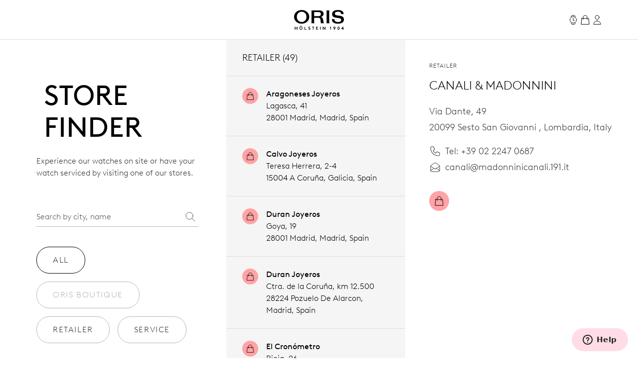

--- FILE ---
content_type: text/html;charset=utf-8
request_url: https://www.oris.ch/en-ES/storefinder/1011-canali-madonnini
body_size: 194234
content:
<!DOCTYPE html><html  lang="en"><head><meta charset="utf-8">
<meta name="viewport" content="width=device-width, initial-scale=1">
<script type="importmap">{"imports":{"#entry":"/_nuxt/BUPafori.js"}}</script>
<title>Canali &amp; Madonnini | Oris</title>
<script async src="https://static.zdassets.com/ekr/snippet.js?key=d8457cff-ca13-439e-b314-04c5d3c02019" id="ze-snippet" onload="this.dataset.onloadfired = true"></script>
<style>.ck-content h1{font-size:18px}.button,.ck-content h1{line-height:24px}.button{align-items:center;border-radius:9999px;border-width:1px;display:inline-flex;gap:6px;justify-content:center;white-space:nowrap;--tw-border-opacity:1;border-color:rgb(181 181 181/var(--tw-border-opacity,1));--tw-bg-opacity:1;background-color:rgb(255 255 255/var(--tw-bg-opacity,1));color:#343434;font-size:16px;padding:10px 32px}.button:hover{--tw-border-opacity:1;border-color:rgb(0 0 0/var(--tw-border-opacity,1));color:#000}.button{letter-spacing:.1em;line-height:2;text-transform:uppercase;-webkit-user-select:none;user-select:none}.button.is-disabled,.button:disabled{color:#b5b5b5;--tw-border-opacity:1;border-color:rgb(181 181 181/var(--tw-border-opacity,1))}.button.is-loading{background-image:url(/icons/loader-black.svg);background-position:50%;background-repeat:no-repeat;color:#0000!important;pointer-events:none}.button.is-primary{--tw-bg-opacity:1;background-color:rgb(52 52 52/var(--tw-bg-opacity,1))}.button.is-primary:hover{--tw-bg-opacity:1;background-color:rgb(0 0 0/var(--tw-bg-opacity,1))}.button.is-primary:disabled{--tw-bg-opacity:1;background-color:rgb(181 181 181/var(--tw-bg-opacity,1))}.button.is-primary,.button.is-primary:disabled{color:#fff}.button.is-primary{--tw-border-opacity:1;border-color:rgb(52 52 52/var(--tw-border-opacity,1))}.button.is-primary:hover{--tw-border-opacity:1;border-color:rgb(0 0 0/var(--tw-border-opacity,1))}.button.is-primary:disabled{--tw-border-opacity:1;border-color:rgb(181 181 181/var(--tw-border-opacity,1))}.button.is-primary.is-loading{background-image:url(/icons/loader-white.svg)}.button.is-dark{--tw-bg-opacity:1;background-color:rgb(0 0 0/var(--tw-bg-opacity,1));color:#ddd}.button.is-dark:hover{color:#fff}.button.is-dark:disabled{color:gray}.button.is-dark{--tw-border-opacity:1;border-color:rgb(128 128 128/var(--tw-border-opacity,1))}.button.is-dark:hover{--tw-border-opacity:1;border-color:rgb(221 221 221/var(--tw-border-opacity,1))}.button.is-dark:disabled{--tw-border-opacity:1;border-color:rgb(128 128 128/var(--tw-border-opacity,1))}.button.is-small{font-size:14px;line-height:20px;padding:6px 24px}.button svg{fill:currentColor;height:24px;width:24px}*,:after,:before{--tw-border-spacing-x:0;--tw-border-spacing-y:0;--tw-translate-x:0;--tw-translate-y:0;--tw-rotate:0;--tw-skew-x:0;--tw-skew-y:0;--tw-scale-x:1;--tw-scale-y:1;--tw-pan-x: ;--tw-pan-y: ;--tw-pinch-zoom: ;--tw-scroll-snap-strictness:proximity;--tw-gradient-from-position: ;--tw-gradient-via-position: ;--tw-gradient-to-position: ;--tw-ordinal: ;--tw-slashed-zero: ;--tw-numeric-figure: ;--tw-numeric-spacing: ;--tw-numeric-fraction: ;--tw-ring-inset: ;--tw-ring-offset-width:0px;--tw-ring-offset-color:#fff;--tw-ring-color:#3b82f680;--tw-ring-offset-shadow:0 0 #0000;--tw-ring-shadow:0 0 #0000;--tw-shadow:0 0 #0000;--tw-shadow-colored:0 0 #0000;--tw-blur: ;--tw-brightness: ;--tw-contrast: ;--tw-grayscale: ;--tw-hue-rotate: ;--tw-invert: ;--tw-saturate: ;--tw-sepia: ;--tw-drop-shadow: ;--tw-backdrop-blur: ;--tw-backdrop-brightness: ;--tw-backdrop-contrast: ;--tw-backdrop-grayscale: ;--tw-backdrop-hue-rotate: ;--tw-backdrop-invert: ;--tw-backdrop-opacity: ;--tw-backdrop-saturate: ;--tw-backdrop-sepia: ;--tw-contain-size: ;--tw-contain-layout: ;--tw-contain-paint: ;--tw-contain-style: }::backdrop{--tw-border-spacing-x:0;--tw-border-spacing-y:0;--tw-translate-x:0;--tw-translate-y:0;--tw-rotate:0;--tw-skew-x:0;--tw-skew-y:0;--tw-scale-x:1;--tw-scale-y:1;--tw-pan-x: ;--tw-pan-y: ;--tw-pinch-zoom: ;--tw-scroll-snap-strictness:proximity;--tw-gradient-from-position: ;--tw-gradient-via-position: ;--tw-gradient-to-position: ;--tw-ordinal: ;--tw-slashed-zero: ;--tw-numeric-figure: ;--tw-numeric-spacing: ;--tw-numeric-fraction: ;--tw-ring-inset: ;--tw-ring-offset-width:0px;--tw-ring-offset-color:#fff;--tw-ring-color:#3b82f680;--tw-ring-offset-shadow:0 0 #0000;--tw-ring-shadow:0 0 #0000;--tw-shadow:0 0 #0000;--tw-shadow-colored:0 0 #0000;--tw-blur: ;--tw-brightness: ;--tw-contrast: ;--tw-grayscale: ;--tw-hue-rotate: ;--tw-invert: ;--tw-saturate: ;--tw-sepia: ;--tw-drop-shadow: ;--tw-backdrop-blur: ;--tw-backdrop-brightness: ;--tw-backdrop-contrast: ;--tw-backdrop-grayscale: ;--tw-backdrop-hue-rotate: ;--tw-backdrop-invert: ;--tw-backdrop-opacity: ;--tw-backdrop-saturate: ;--tw-backdrop-sepia: ;--tw-contain-size: ;--tw-contain-layout: ;--tw-contain-paint: ;--tw-contain-style: }/*! tailwindcss v3.4.18 | MIT License | https://tailwindcss.com*/*,:after,:before{border:0 solid;box-sizing:border-box}:after,:before{--tw-content:""}:host,html{line-height:1.5;-webkit-text-size-adjust:100%;font-family:var(--font-family-sans);font-feature-settings:normal;font-variation-settings:normal;-moz-tab-size:4;tab-size:4;-webkit-tap-highlight-color:transparent}body{line-height:inherit;margin:0}hr{border-top-width:1px;color:inherit;height:0}abbr:where([title]){-webkit-text-decoration:underline dotted;text-decoration:underline dotted}h1,h2,h3,h4,h5,h6{font-size:inherit;font-weight:inherit}a{color:inherit;text-decoration:inherit}b,strong{font-weight:bolder}code,kbd,pre,samp{font-family:ui-monospace,SFMono-Regular,Menlo,Monaco,Consolas,Liberation Mono,Courier New,monospace;font-feature-settings:normal;font-size:1em;font-variation-settings:normal}small{font-size:80%}sub,sup{font-size:75%;line-height:0;position:relative;vertical-align:initial}sub{bottom:-.25em}sup{top:-.5em}table{border-collapse:collapse;border-color:inherit;text-indent:0}button,input,optgroup,select,textarea{color:inherit;font-family:inherit;font-feature-settings:inherit;font-size:100%;font-variation-settings:inherit;font-weight:inherit;letter-spacing:inherit;line-height:inherit;margin:0;padding:0}button,select{text-transform:none}button,input:where([type=button]),input:where([type=reset]),input:where([type=submit]){-webkit-appearance:button;background-color:initial;background-image:none}:-moz-focusring{outline:auto}:-moz-ui-invalid{box-shadow:none}progress{vertical-align:initial}::-webkit-inner-spin-button,::-webkit-outer-spin-button{height:auto}[type=search]{-webkit-appearance:textfield;outline-offset:-2px}::-webkit-search-decoration{-webkit-appearance:none}::-webkit-file-upload-button{-webkit-appearance:button;font:inherit}summary{display:list-item}blockquote,dd,dl,figure,h1,h2,h3,h4,h5,h6,hr,p,pre{margin:0}fieldset{margin:0}fieldset,legend{padding:0}menu,ol,ul{list-style:none;margin:0;padding:0}dialog{padding:0}textarea{resize:vertical}input::placeholder,textarea::placeholder{color:#9ca3af;opacity:1}[role=button],button{cursor:pointer}:disabled{cursor:default}audio,canvas,embed,iframe,img,object,svg,video{display:block;vertical-align:middle}img,video{height:auto;max-width:100%}[hidden]:where(:not([hidden=until-found])){display:none}.typo-display{font-size:56px;line-height:64px}@media(min-width:768px){.typo-display{font-size:clamp(56px,-93.3333px + 19.4444vw,140px);line-height:clamp(64px,-56.8889px + 15.7407vw,132px)}}@media(min-width:1200px){.typo-display{font-size:140px;line-height:132px}}.typo-headline-1{font-size:48px;line-height:64px}@media(min-width:768px){.typo-headline-1{font-size:clamp(48px,5.3333px + 5.5556vw,72px);line-height:clamp(64px,35.5556px + 3.7037vw,80px)}}@media(min-width:1200px){.typo-headline-1{font-size:72px;line-height:80px}}.typo-headline-2{font-size:40px;line-height:48px}@media(min-width:768px){.typo-headline-2{font-size:clamp(40px,11.5556px + 3.7037vw,56px);line-height:clamp(48px,19.5556px + 3.7037vw,64px)}}@media(min-width:1200px){.typo-headline-2{font-size:56px;line-height:64px}}.typo-headline-4{font-size:24px;line-height:32px}@media(min-width:768px){.typo-headline-4{font-size:clamp(24px,-4.4444px + 3.7037vw,40px);line-height:clamp(32px,3.5556px + 3.7037vw,48px)}}@media(min-width:1200px){.typo-headline-4{font-size:40px;line-height:48px}}.typo-headline-5{font-size:24px;line-height:32px}@media(min-width:768px){.typo-headline-5{font-size:clamp(24px,9.7778px + 1.8519vw,32px);line-height:clamp(32px,17.7778px + 1.8519vw,40px)}}@media(min-width:1200px){.typo-headline-5{font-size:32px;line-height:40px}}.typo-lead{font-size:18px;line-height:24px}@media(min-width:768px){.typo-lead{font-size:clamp(18px,7.3333px + 1.3889vw,24px);line-height:clamp(24px,9.7778px + 1.8519vw,32px)}}@media(min-width:1200px){.typo-lead{font-size:24px;line-height:40px}}.typo-title-1{font-size:20px;line-height:32px}@media(min-width:768px){.typo-title-1{font-size:clamp(20px,12.8889px + .9259vw,24px);line-height:clamp(32px,32px + 0vw,32px)}}@media(min-width:1200px){.typo-title-1{font-size:24px;line-height:32px}}.typo-title-2{font-size:18px;line-height:24px}.typo-overline-large{font-size:16px;line-height:24px}.typo-body-1{font-size:18px;line-height:32px}.typo-body-2{font-size:16px;line-height:24px}.\!container,.container{margin-left:auto;margin-right:auto}.link-button{color:#343434;text-decoration-color:#b5b5b5;text-decoration-line:underline;text-decoration-thickness:1px;text-transform:uppercase;text-underline-offset:8px}.group:hover .link-button,.link-button:hover{color:#000}.group:hover .link-button,.link-button:hover{text-decoration-color:#ffa3a5}.pointer-events-none{pointer-events:none}.\!pointer-events-auto{pointer-events:auto!important}.pointer-events-auto{pointer-events:auto}.visible{visibility:visible}.static{position:static}.fixed{position:fixed}.\!absolute{position:absolute!important}.absolute{position:absolute}.relative{position:relative}.sticky{position:sticky}.inset-0{inset:0}.inset-y-0{bottom:0;top:0}.-right-12{right:-12px}.-top-12{top:-12px}.-top-8{top:-8px}.bottom-0{bottom:0}.bottom-10{bottom:10px}.bottom-12{bottom:12px}.bottom-\[22px\]{bottom:22px}.bottom-\[4\%\]{bottom:4%}.bottom-\[53px\]{bottom:53px}.bottom-full{bottom:100%}.left-0{left:0}.left-1\/2{left:50%}.left-\[9\%\]{left:9%}.right-0{right:0}.right-12{right:12px}.right-32{right:32px}.right-8{right:8px}.top-0{top:0}.top-32{top:32px}.top-72{top:72px}.top-8{top:8px}.top-\[39px\]{top:39px}.top-full{top:100%}.isolate{isolation:isolate}.-z-10{z-index:-10}.z-0{z-index:0}.z-10{z-index:10}.z-20{z-index:20}.z-50{z-index:50}.z-\[100\]{z-index:100}.z-\[999999999999\]{z-index:999999999999}.z-\[9999999999\]{z-index:9999999999}.z-\[9999999\]{z-index:9999999}.z-admin-bar{z-index:1000003}.z-cart-flyin{z-index:1000007}.z-cart-flyin-background{z-index:1000006}.z-navbar{z-index:1000001}.z-navbar-overlay{z-index:999999}.z-page-modal{z-index:1000008}.z-zendesk-chat-bot{z-index:1000005}.\!order-1{order:1!important}.order-1{order:1}.order-2{order:2}.order-3{order:3}.order-last{order:9999}.col-span-1{grid-column:span 1/span 1}.col-span-11{grid-column:span 11/span 11}.col-span-12{grid-column:span 12/span 12}.col-span-2{grid-column:span 2/span 2}.col-span-3{grid-column:span 3/span 3}.col-span-4{grid-column:span 4/span 4}.col-span-5{grid-column:span 5/span 5}.col-span-6{grid-column:span 6/span 6}.col-span-full{grid-column:1/-1}.\!col-start-2{grid-column-start:2!important}.col-start-1{grid-column-start:1}.col-start-10{grid-column-start:10}.col-start-2{grid-column-start:2}.col-start-3{grid-column-start:3}.col-start-6{grid-column-start:6}.col-start-8{grid-column-start:8}.col-start-auto{grid-column-start:auto}.col-end-5{grid-column-end:5}.col-end-7{grid-column-end:7}.col-end-\[-1\]{grid-column-end:-1}.col-end-\[-2\]{grid-column-end:-2}.row-span-2{grid-row:span 2/span 2}.row-start-1{grid-row-start:1}.row-start-2{grid-row-start:2}.row-start-3{grid-row-start:3}.float-right{float:right}.m-0{margin:0}.m-16{margin:16px}.m-32{margin:32px}.m-auto{margin:auto}.mx-16{margin-left:16px;margin-right:16px}.mx-72{margin-left:72px;margin-right:72px}.mx-\[17px\]{margin-left:17px;margin-right:17px}.mx-auto{margin-left:auto;margin-right:auto}.my-112{margin-bottom:112px;margin-top:112px}.my-12{margin-bottom:12px;margin-top:12px}.my-16{margin-bottom:16px;margin-top:16px}.my-24{margin-bottom:24px;margin-top:24px}.my-32{margin-bottom:32px;margin-top:32px}.my-40{margin-bottom:40px;margin-top:40px}.my-48{margin-bottom:48px;margin-top:48px}.my-64{margin-bottom:64px;margin-top:64px}.my-80{margin-bottom:80px;margin-top:80px}.my-\[14px\]{margin-bottom:14px;margin-top:14px}.\!mb-\[90px\]{margin-bottom:90px!important}.-ml-10{margin-left:-10px}.-mr-8{margin-right:-8px}.-mt-2{margin-top:-2px}.mb-0{margin-bottom:0}.mb-10{margin-bottom:10px}.mb-16{margin-bottom:16px}.mb-2{margin-bottom:2px}.mb-24{margin-bottom:24px}.mb-28{margin-bottom:28px}.mb-30{margin-bottom:30px}.mb-32{margin-bottom:32px}.mb-36{margin-bottom:36px}.mb-4{margin-bottom:4px}.mb-40{margin-bottom:40px}.mb-48{margin-bottom:48px}.mb-56{margin-bottom:56px}.mb-6{margin-bottom:6px}.mb-64{margin-bottom:64px}.mb-72{margin-bottom:72px}.mb-8{margin-bottom:8px}.mb-\[115px\]{margin-bottom:115px}.mb-\[11px\]{margin-bottom:11px}.mb-\[12\.5\%\]{margin-bottom:12.5%}.mb-\[163px\]{margin-bottom:163px}.mb-\[167px\]{margin-bottom:167px}.mb-\[20px\]{margin-bottom:20px}.mb-\[38px\]{margin-bottom:38px}.mb-\[45px\]{margin-bottom:45px}.mb-\[52px\]{margin-bottom:52px}.mb-\[5px\]{margin-bottom:5px}.mb-\[65px\]{margin-bottom:65px}.mb-\[75px\]{margin-bottom:75px}.mb-\[82px\]{margin-bottom:82px}.mb-\[83px\]{margin-bottom:83px}.mb-\[9px\]{margin-bottom:9px}.ml-10{margin-left:10px}.ml-12{margin-left:12px}.ml-16{margin-left:16px}.ml-4{margin-left:4px}.ml-6{margin-left:6px}.ml-\[20px\]{margin-left:20px}.ml-auto{margin-left:auto}.mr-10{margin-right:10px}.mr-12{margin-right:12px}.mr-16{margin-right:16px}.mr-6{margin-right:6px}.mr-8{margin-right:8px}.mr-auto{margin-right:auto}.mt-10{margin-top:10px}.mt-112{margin-top:112px}.mt-16{margin-top:16px}.mt-2{margin-top:2px}.mt-24{margin-top:24px}.mt-28{margin-top:28px}.mt-30{margin-top:30px}.mt-32{margin-top:32px}.mt-36{margin-top:36px}.mt-4{margin-top:4px}.mt-40{margin-top:40px}.mt-48{margin-top:48px}.mt-56{margin-top:56px}.mt-6{margin-top:6px}.mt-64{margin-top:64px}.mt-8{margin-top:8px}.mt-80{margin-top:80px}.mt-\[--paragraph-gap-desktop\]{margin-top:var(--paragraph-gap-desktop)}.mt-\[131px\]{margin-top:131px}.mt-\[135px\]{margin-top:135px}.mt-\[20px\]{margin-top:20px}.mt-\[210px\]{margin-top:210px}.mt-\[22px\]{margin-top:22px}.mt-\[27px\]{margin-top:27px}.mt-\[31px\]{margin-top:31px}.mt-\[33px\]{margin-top:33px}.mt-\[34px\]{margin-top:34px}.mt-\[42px\]{margin-top:42px}.mt-\[45px\]{margin-top:45px}.mt-\[7px\]{margin-top:7px}.mt-\[9px\]{margin-top:9px}.mt-auto{margin-top:auto}.line-clamp-1{-webkit-line-clamp:1}.line-clamp-1,.line-clamp-2{display:-webkit-box;overflow:hidden;-webkit-box-orient:vertical}.line-clamp-2{-webkit-line-clamp:2}.block{display:block}.inline-block{display:inline-block}.inline{display:inline}.flex{display:flex}.inline-flex{display:inline-flex}.grid{display:grid}.hidden{display:none}.aspect-\[175\/115\]{aspect-ratio:175/115}.aspect-\[2\/3\]{aspect-ratio:2/3}.aspect-\[3\/4\]{aspect-ratio:3/4}.aspect-\[4\/3\]{aspect-ratio:4/3}.aspect-\[4\/5\]{aspect-ratio:4/5}.aspect-\[9\/16\]{aspect-ratio:9/16}.aspect-square{aspect-ratio:1/1}.aspect-video{aspect-ratio:16/9}.size-24{height:24px;width:24px}.\!h-auto{height:auto!important}.h-0{height:0}.h-1{height:1px}.h-10{height:10px}.h-2{height:2px}.h-24{height:24px}.h-30{height:30px}.h-32{height:32px}.h-40{height:40px}.h-64{height:64px}.h-72{height:72px}.h-80{height:80px}.h-\[1\.5em\]{height:1.5em}.h-\[116px\]{height:116px}.h-\[18px\]{height:18px}.h-\[1em\]{height:1em}.h-\[20px\]{height:20px}.h-\[22px\]{height:22px}.h-\[27px\]{height:27px}.h-\[288px\]{height:288px}.h-\[330px\]{height:330px}.h-\[34px\]{height:34px}.h-\[402px\]{height:402px}.h-\[48px\]{height:48px}.h-\[50vh\]{height:50vh}.h-\[520px\]{height:520px}.h-\[600px\]{height:600px}.h-\[66\%\]{height:66%}.h-\[81cqw\]{height:81cqw}.h-\[calc\(100dvh-72px\)\]{height:calc(100dvh - 72px)}.h-\[calc\(100svh-104px\)\]{height:calc(100svh - 104px)}.h-auto{height:auto}.h-dvh{height:100dvh}.h-fit{height:-moz-fit-content;height:fit-content}.h-full{height:100%}.h-min{height:min-content}.h-screen{height:100vh}.h-svh{height:100svh}.max-h-72{max-height:72px}.max-h-\[159px\]{max-height:159px}.max-h-\[360px\]{max-height:360px}.max-h-\[760px\]{max-height:760px}.max-h-\[80\%\]{max-height:80%}.max-h-\[90\%\]{max-height:90%}.max-h-\[calc\(80vh-60px\)\]{max-height:calc(80vh - 60px)}.max-h-full{max-height:100%}.max-h-svh{max-height:100svh}.min-h-0{min-height:0}.min-h-112{min-height:112px}.min-h-48{min-height:48px}.min-h-64{min-height:64px}.min-h-\[105px\]{min-height:105px}.min-h-\[44px\]{min-height:44px}.min-h-\[500px\]{min-height:500px}.min-h-\[60vh\]{min-height:60vh}.min-h-\[calc\(2\.5\*64px\)\]{min-height:160px}.min-h-screen{min-height:100vh}.\!w-full{width:100%!important}.w-0{width:0}.w-1\/4{width:25%}.w-112{width:112px}.w-24{width:24px}.w-28{width:28px}.w-30{width:30px}.w-32{width:32px}.w-4\/5{width:80%}.w-40{width:40px}.w-5\/12{width:41.666667%}.w-64{width:64px}.w-80{width:80px}.w-\[1\.5em\]{width:1.5em}.w-\[100px\]{width:100px}.w-\[159px\]{width:159px}.w-\[180px\]{width:180px}.w-\[18px\]{width:18px}.w-\[195px\]{width:195px}.w-\[1em\]{width:1em}.w-\[20px\]{width:20px}.w-\[22px\]{width:22px}.w-\[240px\]{width:240px}.w-\[255px\]{width:255px}.w-\[26px\]{width:26px}.w-\[27px\]{width:27px}.w-\[289px\]{width:289px}.w-\[45px\]{width:45px}.w-\[47px\]{width:47px}.w-\[55px\]{width:55px}.w-\[63cqw\]{width:63cqw}.w-auto{width:auto}.w-fit{width:-moz-fit-content;width:fit-content}.w-full{width:100%}.w-screen{width:100vw}.min-w-\[122px\]{min-width:122px}.min-w-\[170px\]{min-width:170px}.min-w-\[415px\]{min-width:415px}.min-w-fit{min-width:-moz-fit-content;min-width:fit-content}.min-w-full{min-width:100%}.max-w-\[1036px\]{max-width:1036px}.max-w-\[1600px\]{max-width:1600px}.max-w-\[1950px\]{max-width:1950px}.max-w-\[210px\]{max-width:210px}.max-w-\[2500px\]{max-width:2500px}.max-w-\[320px\]{max-width:320px}.max-w-\[391px\]{max-width:391px}.max-w-\[40\%\]{max-width:40%}.max-w-\[700px\]{max-width:700px}.max-w-\[994px\]{max-width:994px}.max-w-full{max-width:100%}.max-w-lg{max-width:32rem}.max-w-md{max-width:28rem}.max-w-screen-xxl{max-width:1440px}.max-w-screen-xxxl{max-width:2496px}.\!flex-\[2\]{flex:2!important}.flex-1{flex:1 1 0%}.flex-none{flex:none}.shrink{flex-shrink:1}.shrink-0{flex-shrink:0}.grow{flex-grow:1}.grow-0{flex-grow:0}.origin-left{transform-origin:left}.-translate-x-1\/2{--tw-translate-x:-50%}.-translate-x-1\/2,.-translate-x-56{transform:translate(var(--tw-translate-x),var(--tw-translate-y)) rotate(var(--tw-rotate)) skew(var(--tw-skew-x)) skewY(var(--tw-skew-y)) scaleX(var(--tw-scale-x)) scaleY(var(--tw-scale-y))}.-translate-x-56{--tw-translate-x:-56px}.-translate-y-2{--tw-translate-y:-2px}.-translate-y-2,.-translate-y-4{transform:translate(var(--tw-translate-x),var(--tw-translate-y)) rotate(var(--tw-rotate)) skew(var(--tw-skew-x)) skewY(var(--tw-skew-y)) scaleX(var(--tw-scale-x)) scaleY(var(--tw-scale-y))}.-translate-y-4{--tw-translate-y:-4px}.-translate-y-56{--tw-translate-y:-56px}.-translate-y-56,.-translate-y-full{transform:translate(var(--tw-translate-x),var(--tw-translate-y)) rotate(var(--tw-rotate)) skew(var(--tw-skew-x)) skewY(var(--tw-skew-y)) scaleX(var(--tw-scale-x)) scaleY(var(--tw-scale-y))}.-translate-y-full{--tw-translate-y:-100%}.translate-x-0{--tw-translate-x:0px}.translate-x-0,.translate-x-56{transform:translate(var(--tw-translate-x),var(--tw-translate-y)) rotate(var(--tw-rotate)) skew(var(--tw-skew-x)) skewY(var(--tw-skew-y)) scaleX(var(--tw-scale-x)) scaleY(var(--tw-scale-y))}.translate-x-56{--tw-translate-x:56px}.translate-x-\[-200px\]{--tw-translate-x:-200px}.rotate-45,.translate-x-\[-200px\]{transform:translate(var(--tw-translate-x),var(--tw-translate-y)) rotate(var(--tw-rotate)) skew(var(--tw-skew-x)) skewY(var(--tw-skew-y)) scaleX(var(--tw-scale-x)) scaleY(var(--tw-scale-y))}.rotate-45{--tw-rotate:45deg}.scale-110{--tw-scale-x:1.1;--tw-scale-y:1.1}.scale-110,.scale-150{transform:translate(var(--tw-translate-x),var(--tw-translate-y)) rotate(var(--tw-rotate)) skew(var(--tw-skew-x)) skewY(var(--tw-skew-y)) scaleX(var(--tw-scale-x)) scaleY(var(--tw-scale-y))}.scale-150{--tw-scale-x:1.5;--tw-scale-y:1.5}.scale-75{--tw-scale-x:.75;--tw-scale-y:.75}.scale-75,.scale-x-0{transform:translate(var(--tw-translate-x),var(--tw-translate-y)) rotate(var(--tw-rotate)) skew(var(--tw-skew-x)) skewY(var(--tw-skew-y)) scaleX(var(--tw-scale-x)) scaleY(var(--tw-scale-y))}.scale-x-0{--tw-scale-x:0}.scale-x-100{--tw-scale-x:1}.scale-x-100,.transform{transform:translate(var(--tw-translate-x),var(--tw-translate-y)) rotate(var(--tw-rotate)) skew(var(--tw-skew-x)) skewY(var(--tw-skew-y)) scaleX(var(--tw-scale-x)) scaleY(var(--tw-scale-y))}@keyframes spin{to{transform:rotate(1turn)}}.animate-spin{animation:spin 1s linear infinite}.cursor-default{cursor:default}.cursor-not-allowed{cursor:not-allowed}.cursor-pointer{cursor:pointer}.select-none{-webkit-user-select:none;user-select:none}.resize{resize:both}.list-none{list-style-type:none}.appearance-none{-webkit-appearance:none;appearance:none}.grid-cols-1{grid-template-columns:repeat(1,minmax(0,1fr))}.grid-cols-12{grid-template-columns:repeat(12,minmax(0,1fr))}.grid-cols-2{grid-template-columns:repeat(2,minmax(0,1fr))}.grid-cols-4{grid-template-columns:repeat(4,minmax(0,1fr))}.grid-cols-\[max-content\,1fr\]{grid-template-columns:max-content 1fr}.grid-cols-\[repeat\(4\,auto\)\]{grid-template-columns:repeat(4,auto)}.grid-rows-1{grid-template-rows:repeat(1,minmax(0,1fr))}.flex-row{flex-direction:row}.flex-col{flex-direction:column}.flex-wrap{flex-wrap:wrap}.items-start{align-items:flex-start}.items-end{align-items:flex-end}.items-center{align-items:center}.items-baseline{align-items:baseline}.items-stretch{align-items:stretch}.justify-start{justify-content:flex-start}.justify-end{justify-content:flex-end}.justify-center{justify-content:center}.justify-between{justify-content:space-between}.gap-10{gap:10px}.gap-12{gap:12px}.gap-16{gap:16px}.gap-24{gap:24px}.gap-32{gap:32px}.gap-36{gap:36px}.gap-4{gap:4px}.gap-56{gap:56px}.gap-64{gap:64px}.gap-8{gap:8px}.gap-\[13px\]{gap:13px}.gap-\[15px\]{gap:15px}.gap-\[min\(6cqw\,32px\)\]{gap:min(6cqw,32px)}.gap-x-16{-moz-column-gap:16px;column-gap:16px}.gap-x-8{-moz-column-gap:8px;column-gap:8px}.gap-y-24{row-gap:24px}.gap-y-40{row-gap:40px}.self-start{align-self:flex-start}.self-end{align-self:flex-end}.self-center{align-self:center}.self-stretch{align-self:stretch}.overflow-auto{overflow:auto}.overflow-hidden{overflow:hidden}.\!overflow-visible{overflow:visible!important}.overflow-visible{overflow:visible}.overflow-scroll{overflow:scroll}.overflow-y-auto{overflow-y:auto}.overflow-x-hidden{overflow-x:hidden}.overflow-x-clip{overflow-x:clip}.overflow-y-visible{overflow-y:visible}.overflow-x-scroll{overflow-x:scroll}.overflow-y-scroll{overflow-y:scroll}.overflow-ellipsis,.text-ellipsis{text-overflow:ellipsis}.hyphens-auto{-webkit-hyphens:auto;hyphens:auto}.whitespace-nowrap{white-space:nowrap}.whitespace-pre-wrap{white-space:pre-wrap}.text-nowrap{text-wrap:nowrap}.text-balance{text-wrap:balance}.break-normal{overflow-wrap:normal;word-break:normal}.rounded{border-radius:.25rem}.rounded-\[10px\]{border-radius:10px}.rounded-\[20px\]{border-radius:20px}.rounded-\[2px\]{border-radius:2px}.rounded-full{border-radius:9999px}.rounded-lg{border-radius:.5rem}.rounded-md{border-radius:.375rem}.rounded-sm{border-radius:.125rem}.border{border-width:1px}.border-0{border-width:0}.border-b{border-bottom-width:1px}.border-r{border-right-width:1px}.border-t{border-top-width:1px}.\!border-\[\#BF342D\]{--tw-border-opacity:1!important;border-color:rgb(191 52 45/var(--tw-border-opacity,1))!important}.border-\[\#BF342D\]{--tw-border-opacity:1;border-color:rgb(191 52 45/var(--tw-border-opacity,1))}.border-black{--tw-border-opacity:1;border-color:rgb(0 0 0/var(--tw-border-opacity,1))}.border-grey-dark-01{--tw-border-opacity:1;border-color:rgb(52 52 52/var(--tw-border-opacity,1))}.border-grey-light-01{--tw-border-opacity:1;border-color:rgb(221 221 221/var(--tw-border-opacity,1))}.border-grey-mid{--tw-border-opacity:1;border-color:rgb(181 181 181/var(--tw-border-opacity,1))}.border-pink{--tw-border-opacity:1;border-color:rgb(255 163 165/var(--tw-border-opacity,1))}.\!border-b-\[\#BF342D\]{--tw-border-opacity:1!important;border-bottom-color:rgb(191 52 45/var(--tw-border-opacity,1))!important}.border-b-\[\#BF342D\]{--tw-border-opacity:1;border-bottom-color:rgb(191 52 45/var(--tw-border-opacity,1))}.border-b-grey-light-01{--tw-border-opacity:1;border-bottom-color:rgb(221 221 221/var(--tw-border-opacity,1))}.border-b-grey-mid{--tw-border-opacity:1;border-bottom-color:rgb(181 181 181/var(--tw-border-opacity,1))}.border-b-transparent{border-bottom-color:#0000}.border-t-grey-light-01{--tw-border-opacity:1;border-top-color:rgb(221 221 221/var(--tw-border-opacity,1))}.\!bg-black{--tw-bg-opacity:1!important;background-color:rgb(0 0 0/var(--tw-bg-opacity,1))!important}.bg-\[\#F6F6F5\]{--tw-bg-opacity:1;background-color:rgb(246 246 245/var(--tw-bg-opacity,1))}.bg-\[\#fbfbfb\]{--tw-bg-opacity:1;background-color:rgb(251 251 251/var(--tw-bg-opacity,1))}.bg-\[blue\]{--tw-bg-opacity:1;background-color:rgb(0 0 255/var(--tw-bg-opacity,1))}.bg-\[yel\]{background-color:yel}.bg-black{--tw-bg-opacity:1;background-color:rgb(0 0 0/var(--tw-bg-opacity,1))}.bg-black\/30{background-color:#0000004d}.bg-green{background-color:rgb(0 110 75/var(--tw-bg-opacity,1))}.bg-green,.bg-green-dark{--tw-bg-opacity:1}.bg-green-dark{background-color:rgb(2 93 64/var(--tw-bg-opacity,1))}.bg-grey-dark-01{--tw-bg-opacity:1;background-color:rgb(52 52 52/var(--tw-bg-opacity,1))}.bg-grey-dark-02{--tw-bg-opacity:1;background-color:rgb(86 86 86/var(--tw-bg-opacity,1))}.bg-grey-dark-03{--tw-bg-opacity:1;background-color:rgb(128 128 128/var(--tw-bg-opacity,1))}.bg-grey-light-01{--tw-bg-opacity:1;background-color:rgb(221 221 221/var(--tw-bg-opacity,1))}.bg-grey-light-02{--tw-bg-opacity:1;background-color:rgb(239 239 239/var(--tw-bg-opacity,1))}.bg-grey-light-03{--tw-bg-opacity:1;background-color:rgb(246 245 245/var(--tw-bg-opacity,1))}.bg-grey-mid{background-color:rgb(181 181 181/var(--tw-bg-opacity,1))}.bg-grey-mid,.bg-pink{--tw-bg-opacity:1}.bg-pink{background-color:rgb(255 163 165/var(--tw-bg-opacity,1))}.bg-pink-light{background-color:rgb(255 220 230/var(--tw-bg-opacity,1))}.bg-pink-light,.bg-red{--tw-bg-opacity:1}.bg-red{background-color:rgb(220 0 70/var(--tw-bg-opacity,1))}.bg-red\/25{background-color:#dc004640}.bg-transparent{background-color:initial}.bg-white{--tw-bg-opacity:1;background-color:rgb(255 255 255/var(--tw-bg-opacity,1))}.bg-white\/50{background-color:#ffffff80}.bg-white\/90{background-color:#ffffffe6}.bg-gradient-to-b{background-image:linear-gradient(to bottom,var(--tw-gradient-stops))}.from-grey-light-01{--tw-gradient-from:#ddd var(--tw-gradient-from-position);--tw-gradient-to:#ddd0 var(--tw-gradient-to-position);--tw-gradient-stops:var(--tw-gradient-from),var(--tw-gradient-to)}.from-transparent{--tw-gradient-from:#0000 var(--tw-gradient-from-position);--tw-gradient-to:#0000 var(--tw-gradient-to-position);--tw-gradient-stops:var(--tw-gradient-from),var(--tw-gradient-to)}.to-grey-dark-01{--tw-gradient-to:#343434 var(--tw-gradient-to-position)}.to-grey-dark-02{--tw-gradient-to:#565656 var(--tw-gradient-to-position)}.bg-\[length\:100\%_100\%\]{background-size:100% 100%}.bg-contain{background-size:contain}.bg-repeat-x{background-repeat:repeat-x}.fill-grey-dark-02{fill:#565656}.stroke-\[\.7\]{stroke-width:.7}.object-contain{object-fit:contain}.object-cover{object-fit:cover}.object-scale-down{object-fit:scale-down}.\!p-0{padding:0!important}.p-10{padding:10px}.p-12{padding:12px}.p-16{padding:16px}.p-2{padding:2px}.p-24{padding:24px}.p-32{padding:32px}.p-4{padding:4px}.p-6{padding:6px}.p-8{padding:8px}.p-\[8\%\]{padding:8%}.px-0{padding-left:0;padding-right:0}.px-1{padding-left:1px;padding-right:1px}.px-10{padding-left:10px;padding-right:10px}.px-16{padding-left:16px;padding-right:16px}.px-24{padding-left:24px;padding-right:24px}.px-28{padding-left:28px;padding-right:28px}.px-30{padding-left:30px;padding-right:30px}.px-32{padding-left:32px;padding-right:32px}.px-36{padding-left:36px;padding-right:36px}.px-4{padding-left:4px;padding-right:4px}.px-6{padding-left:6px;padding-right:6px}.px-64{padding-left:64px;padding-right:64px}.px-8{padding-left:8px;padding-right:8px}.px-\[1\.33em\]{padding-left:1.33em;padding-right:1.33em}.px-\[13px\]{padding-left:13px;padding-right:13px}.px-\[15px\]{padding-left:15px;padding-right:15px}.px-\[22px\]{padding-left:22px;padding-right:22px}.py-10{padding-bottom:10px;padding-top:10px}.py-16{padding-bottom:16px;padding-top:16px}.py-24{padding-bottom:24px;padding-top:24px}.py-32{padding-bottom:32px;padding-top:32px}.py-4{padding-bottom:4px;padding-top:4px}.py-40{padding-bottom:40px;padding-top:40px}.py-56{padding-bottom:56px;padding-top:56px}.py-6{padding-bottom:6px;padding-top:6px}.py-\[0\.83em\]{padding-bottom:.83em;padding-top:.83em}.\!pb-0{padding-bottom:0!important}.\!pb-30{padding-bottom:30px!important}.\!pl-16{padding-left:16px!important}.pb-0{padding-bottom:0}.pb-1{padding-bottom:1px}.pb-10{padding-bottom:10px}.pb-12{padding-bottom:12px}.pb-16{padding-bottom:16px}.pb-24{padding-bottom:24px}.pb-28{padding-bottom:28px}.pb-30{padding-bottom:30px}.pb-32{padding-bottom:32px}.pb-36{padding-bottom:36px}.pb-4{padding-bottom:4px}.pb-40{padding-bottom:40px}.pb-8{padding-bottom:8px}.pb-\[120px\]{padding-bottom:120px}.pb-\[20px\]{padding-bottom:20px}.pb-\[22px\]{padding-bottom:22px}.pl-12{padding-left:12px}.pl-16{padding-left:16px}.pl-\[15px\]{padding-left:15px}.pr-16{padding-right:16px}.pr-4{padding-right:4px}.pr-6{padding-right:6px}.pt-16{padding-top:16px}.pt-24{padding-top:24px}.pt-30{padding-top:30px}.pt-32{padding-top:32px}.pt-36{padding-top:36px}.pt-40{padding-top:40px}.pt-48{padding-top:48px}.pt-6{padding-top:6px}.pt-8{padding-top:8px}.pt-80{padding-top:80px}.pt-\[105px\]{padding-top:105px}.pt-\[11px\]{padding-top:11px}.pt-\[12\.5\%\]{padding-top:12.5%}.pt-\[21px\]{padding-top:21px}.pt-\[23px\]{padding-top:23px}.text-left{text-align:left}.text-center{text-align:center}.text-right{text-align:right}.align-middle{vertical-align:middle}.text-2xl{font-size:24px;line-height:32px}.text-2xl\/\[40px\]{font-size:24px;line-height:40px}.text-3xl{font-size:32px;line-height:40px}.text-3xl\/\[48px\]{font-size:32px;line-height:48px}.text-4xl{font-size:40px;line-height:48px}.text-5xl{font-size:48px;line-height:64px}.text-5xl\/\[56px\]{font-size:48px;line-height:56px}.text-6xl{font-size:56px;line-height:64px}.text-\[125\%\]{font-size:125%}.text-\[12px\]{font-size:12px}.text-\[14px\]{font-size:14px}.text-\[16px\]{font-size:16px}.text-\[18px\]{font-size:18px}.text-\[200\%\]{font-size:200%}.text-\[20px\]{font-size:20px}.text-\[20px\]\/\[32px\]{font-size:20px;line-height:32px}.text-\[24px\]\/\[32px\]{font-size:24px;line-height:32px}.text-\[25px\]{font-size:25px}.text-\[48px\]{font-size:48px}.text-base,.text-base\/\[24px\]{font-size:16px;line-height:24px}.text-lg{line-height:24px}.text-lg,.text-md{font-size:18px}.text-md{line-height:32px}.text-sm{font-size:14px;line-height:20px}.text-sm\/\[24px\]{font-size:14px;line-height:24px}.text-xl{font-size:20px;line-height:32px}.text-xs{font-size:12px;line-height:16px}.text-xs\/\[24px\]{font-size:12px;line-height:24px}.font-bold{font-weight:700}.font-light{font-weight:300}.font-medium{font-weight:500}.uppercase{text-transform:uppercase}.not-italic{font-style:normal}.leading-6{line-height:1.5rem}.leading-8{line-height:2rem}.leading-\[110\%\]{line-height:110%}.leading-\[16px\]{line-height:16px}.leading-\[32px\]{line-height:32px}.leading-\[56px\]{line-height:56px}.leading-loose{line-height:2}.leading-none{line-height:1}.leading-tight{line-height:1.25}.tracking-\[0\.8px\]{letter-spacing:.8px}.tracking-\[0\.96px\]{letter-spacing:.96px}.tracking-\[1\.28px\]{letter-spacing:1.28px}.tracking-\[1px\]{letter-spacing:1px}.tracking-widest{letter-spacing:.1em}.\!text-black{color:#000!important}.\!text-grey-mid{color:#b5b5b5!important}.text-\[\#BA251E\]{color:#ba251e}.text-\[blue\]{color:#00f}.text-black{color:#000}.text-current{color:currentColor}.text-grey-dark-01{color:#343434}.text-grey-dark-02{color:#565656}.text-grey-dark-03{color:gray}.text-grey-light-01{color:#ddd}.text-grey-light-02{color:#efefef}.text-grey-mid{color:#b5b5b5}.text-red-dark-01{color:#b95a56}.text-white{color:#fff}.underline{text-decoration-line:underline}.overline{text-decoration-line:overline}.line-through{text-decoration-line:line-through}.no-underline{text-decoration-line:none}.decoration-1{text-decoration-thickness:1px}.decoration-2{text-decoration-thickness:2px}.underline-offset-4{text-underline-offset:4px}.underline-offset-8{text-underline-offset:8px}.underline-offset-\[14px\]{text-underline-offset:14px}.placeholder-grey-dark-02::placeholder{--tw-placeholder-opacity:1;color:rgb(86 86 86/var(--tw-placeholder-opacity,1))}.opacity-0{opacity:0}.opacity-100{opacity:1}.opacity-30{opacity:.3}.opacity-50{opacity:.5}.opacity-\[\.15\]{opacity:.15}.opacity-\[\.35\]{opacity:.35}.mix-blend-lighten{mix-blend-mode:lighten}.shadow-navbar-slide{--tw-shadow:-2px 0px 0px 0px #0000001a;--tw-shadow-colored:-2px 0px 0px 0px var(--tw-shadow-color);box-shadow:var(--tw-ring-offset-shadow,0 0 #0000),var(--tw-ring-shadow,0 0 #0000),var(--tw-shadow)}.outline-none{outline:2px solid #0000;outline-offset:2px}.outline{outline-style:solid}.ring-1{--tw-ring-offset-shadow:var(--tw-ring-inset) 0 0 0 var(--tw-ring-offset-width) var(--tw-ring-offset-color);--tw-ring-shadow:var(--tw-ring-inset) 0 0 0 calc(1px + var(--tw-ring-offset-width)) var(--tw-ring-color);box-shadow:var(--tw-ring-offset-shadow),var(--tw-ring-shadow),var(--tw-shadow,0 0 #0000)}.ring-grey-dark-01{--tw-ring-opacity:1;--tw-ring-color:rgb(52 52 52/var(--tw-ring-opacity,1))}.ring-grey-light-01{--tw-ring-opacity:1;--tw-ring-color:rgb(221 221 221/var(--tw-ring-opacity,1))}.ring-grey-mid{--tw-ring-opacity:1;--tw-ring-color:rgb(181 181 181/var(--tw-ring-opacity,1))}.blur{--tw-blur:blur(8px);filter:var(--tw-blur) var(--tw-brightness) var(--tw-contrast) var(--tw-grayscale) var(--tw-hue-rotate) var(--tw-invert) var(--tw-saturate) var(--tw-sepia) var(--tw-drop-shadow)}.\!filter{filter:var(--tw-blur) var(--tw-brightness) var(--tw-contrast) var(--tw-grayscale) var(--tw-hue-rotate) var(--tw-invert) var(--tw-saturate) var(--tw-sepia) var(--tw-drop-shadow)!important}.filter{filter:var(--tw-blur) var(--tw-brightness) var(--tw-contrast) var(--tw-grayscale) var(--tw-hue-rotate) var(--tw-invert) var(--tw-saturate) var(--tw-sepia) var(--tw-drop-shadow)}.backdrop-filter{-webkit-backdrop-filter:var(--tw-backdrop-blur) var(--tw-backdrop-brightness) var(--tw-backdrop-contrast) var(--tw-backdrop-grayscale) var(--tw-backdrop-hue-rotate) var(--tw-backdrop-invert) var(--tw-backdrop-opacity) var(--tw-backdrop-saturate) var(--tw-backdrop-sepia);backdrop-filter:var(--tw-backdrop-blur) var(--tw-backdrop-brightness) var(--tw-backdrop-contrast) var(--tw-backdrop-grayscale) var(--tw-backdrop-hue-rotate) var(--tw-backdrop-invert) var(--tw-backdrop-opacity) var(--tw-backdrop-saturate) var(--tw-backdrop-sepia)}.transition{transition-duration:.15s;transition-property:color,background-color,border-color,text-decoration-color,fill,stroke,opacity,box-shadow,transform,filter,backdrop-filter;transition-timing-function:cubic-bezier(.4,0,.2,1)}.transition-all{transition-duration:.15s;transition-property:all;transition-timing-function:cubic-bezier(.4,0,.2,1)}.transition-colors{transition-duration:.15s;transition-property:color,background-color,border-color,text-decoration-color,fill,stroke;transition-timing-function:cubic-bezier(.4,0,.2,1)}.duration-100{transition-duration:.1s}.duration-150{transition-duration:.15s}.duration-200{transition-duration:.2s}.duration-300{transition-duration:.3s}.duration-500{transition-duration:.5s}.ease-in{transition-timing-function:cubic-bezier(.4,0,1,1)}.ease-in-out{transition-timing-function:cubic-bezier(.4,0,.2,1)}.ease-out{transition-timing-function:cubic-bezier(0,0,.2,1)}.ease-swing{transition-timing-function:cubic-bezier(.56,.04,.25,1)}.will-change-\[opacity\]{will-change:opacity}.will-change-transform{will-change:transform}.text-trim-both{text-box:trim-both cap alphabetic}.rich-text a{text-decoration-line:underline}.rich-text a:hover{text-decoration-color:#ffa3a5}.rich-text ul{list-style-type:disc}.rich-text ol,.rich-text ul{margin-left:16px;padding:16px}.rich-text ol{list-style-type:decimal}.rich-text li{display:list-item;padding-left:8px}.layout-grid{-moz-column-gap:var(--layout-grid-gap);column-gap:var(--layout-grid-gap);display:grid;grid-template-columns:0 repeat(4,1fr) 0}@media(min-width:768px){.layout-grid{grid-template-columns:1fr repeat(12,1fr) 1fr}}@media(min-width:1200px){.layout-grid{grid-template-columns:1fr repeat(12,71px) 1fr}}@media(min-width:1440px){.layout-grid{grid-template-columns:1fr repeat(12,86px) 1fr}}.layout-grid-contain{grid-column-end:-2;grid-column-start:2}.grid-area-t{grid-area:T}.grid-area-s{grid-area:S}.grid-area-m{grid-area:M}.grid-area-c{grid-area:C}.ratio-image{position:relative}.ratio-image img{height:100%;left:0;position:absolute;top:0;width:100%}.\[line-height\:125\%\]{line-height:125%}.\[line-height\:150\%\]{line-height:150%}.\[line-height\:160\%\]{line-height:160%}:root{--layout-grid-gap:16px}@media(min-width:768px){:root{--layout-grid-gap:24px}}:root{--paragraph-gap-mobile:144px;--paragraph-gap-desktop:272px}body{font-family:var(--font-family-sans)}[click]{cursor:pointer}@media(min-width:768px){.md\:typo-lead{font-size:clamp(18px,7.3333px + 1.3889vw,24px);line-height:clamp(24px,9.7778px + 1.8519vw,32px);font-size:18px;line-height:24px}@media(min-width:1200px){.md\:typo-lead{font-size:24px;line-height:40px}}}.\*\:self-end>*{align-self:flex-end}.placeholder\:text-grey-dark-02::placeholder{color:#565656}.placeholder\:text-grey-mid::placeholder{color:#b5b5b5}.before\:absolute:before{content:var(--tw-content);position:absolute}.before\:-left-12:before{content:var(--tw-content);left:-12px}.before\:top-\[5px\]:before{content:var(--tw-content);top:5px}.before\:hidden:before{content:var(--tw-content);display:none}.before\:h-12:before{content:var(--tw-content);height:12px}.before\:w-1:before{content:var(--tw-content);width:1px}.before\:\!border-b-2:before{border-bottom-width:2px!important;content:var(--tw-content)}.before\:bg-grey-dark-02:before{content:var(--tw-content);--tw-bg-opacity:1;background-color:rgb(86 86 86/var(--tw-bg-opacity,1))}.after\:absolute:after{content:var(--tw-content);position:absolute}.after\:bottom-0:after{bottom:0;content:var(--tw-content)}.after\:left-0:after{content:var(--tw-content);left:0}.after\:left-1\/2:after{content:var(--tw-content);left:50%}.after\:top-full:after{content:var(--tw-content);top:100%}.after\:z-50:after{content:var(--tw-content);z-index:50}.after\:w-full:after{content:var(--tw-content);width:100%}.after\:-translate-x-1\/2:after{content:var(--tw-content);--tw-translate-x:-50%;transform:translate(var(--tw-translate-x),var(--tw-translate-y)) rotate(var(--tw-rotate)) skew(var(--tw-skew-x)) skewY(var(--tw-skew-y)) scaleX(var(--tw-scale-x)) scaleY(var(--tw-scale-y))}.after\:border-8:after{border-width:8px;content:var(--tw-content)}.after\:border-b:after{border-bottom-width:1px;content:var(--tw-content)}.after\:border-grey-dark-01:after{content:var(--tw-content);--tw-border-opacity:1;border-color:rgb(52 52 52/var(--tw-border-opacity,1))}.after\:border-x-transparent:after{border-left-color:#0000;border-right-color:#0000;content:var(--tw-content)}.after\:border-b-grey-light-01:after{content:var(--tw-content);--tw-border-opacity:1;border-bottom-color:rgb(221 221 221/var(--tw-border-opacity,1))}.after\:border-b-transparent:after{border-bottom-color:#0000;content:var(--tw-content)}.after\:content-\[\'\'\]:after{--tw-content:"";content:var(--tw-content)}.checked\:\!bg-transparent:checked{background-color:initial!important}.focus-within\:border-b-grey-dark-01:focus-within{--tw-border-opacity:1;border-bottom-color:rgb(52 52 52/var(--tw-border-opacity,1))}.focus-within\:border-b-pink:focus-within{--tw-border-opacity:1;border-bottom-color:rgb(255 163 165/var(--tw-border-opacity,1))}.focus-within\:text-black:focus-within{color:#000}.hover\:border-b:hover{border-bottom-width:1px}.hover\:border-black:hover{--tw-border-opacity:1;border-color:rgb(0 0 0/var(--tw-border-opacity,1))}.hover\:border-pink:hover{--tw-border-opacity:1;border-color:rgb(255 163 165/var(--tw-border-opacity,1))}.hover\:border-b-grey-dark-02:hover{--tw-border-opacity:1;border-bottom-color:rgb(86 86 86/var(--tw-border-opacity,1))}.hover\:border-b-grey-mid:hover{--tw-border-opacity:1;border-bottom-color:rgb(181 181 181/var(--tw-border-opacity,1))}.hover\:border-b-pink:hover{--tw-border-opacity:1;border-bottom-color:rgb(255 163 165/var(--tw-border-opacity,1))}.hover\:bg-black:hover{--tw-bg-opacity:1;background-color:rgb(0 0 0/var(--tw-bg-opacity,1))}.hover\:bg-green-dark:hover{--tw-bg-opacity:1;background-color:rgb(2 93 64/var(--tw-bg-opacity,1))}.hover\:bg-grey-light-01:hover{--tw-bg-opacity:1;background-color:rgb(221 221 221/var(--tw-bg-opacity,1))}.hover\:bg-grey-light-02:hover{--tw-bg-opacity:1;background-color:rgb(239 239 239/var(--tw-bg-opacity,1))}.hover\:bg-pink:hover{--tw-bg-opacity:1;background-color:rgb(255 163 165/var(--tw-bg-opacity,1))}.hover\:fill-black:hover{fill:#000}.hover\:text-black:hover{color:#000}.hover\:text-grey-dark-03:hover{color:gray}.hover\:text-grey-mid:hover{color:#b5b5b5}.hover\:text-white:hover{color:#fff}.hover\:underline:hover{text-decoration-line:underline}.hover\:decoration-pink:hover{text-decoration-color:#ffa3a5}.hover\:opacity-100:hover{opacity:1}.focus\:text-white:focus{color:#fff}.focus\:underline:focus{text-decoration-line:underline}.focus\:shadow-none:focus{--tw-shadow:0 0 #0000;--tw-shadow-colored:0 0 #0000;box-shadow:var(--tw-ring-offset-shadow,0 0 #0000),var(--tw-ring-shadow,0 0 #0000),var(--tw-shadow)}.focus\:outline-none:focus{outline:2px solid #0000;outline-offset:2px}.focus\:ring-0:focus{--tw-ring-offset-shadow:var(--tw-ring-inset) 0 0 0 var(--tw-ring-offset-width) var(--tw-ring-offset-color);--tw-ring-shadow:var(--tw-ring-inset) 0 0 0 calc(var(--tw-ring-offset-width)) var(--tw-ring-color);box-shadow:var(--tw-ring-offset-shadow),var(--tw-ring-shadow),var(--tw-shadow,0 0 #0000)}.focus-visible\:bg-grey-light-03:focus-visible{--tw-bg-opacity:1;background-color:rgb(246 245 245/var(--tw-bg-opacity,1))}.focus-visible\:outline-none:focus-visible{outline:2px solid #0000;outline-offset:2px}.focus-visible\:outline-2:focus-visible{outline-width:2px}.focus-visible\:-outline-offset-1:focus-visible{outline-offset:-1px}.focus-visible\:outline-offset-2:focus-visible{outline-offset:2px}.focus-visible\:outline-offset-4:focus-visible{outline-offset:4px}.focus-visible\:outline-black:focus-visible{outline-color:#000}.focus-visible\:ring-2:focus-visible{--tw-ring-offset-shadow:var(--tw-ring-inset) 0 0 0 var(--tw-ring-offset-width) var(--tw-ring-offset-color);--tw-ring-shadow:var(--tw-ring-inset) 0 0 0 calc(2px + var(--tw-ring-offset-width)) var(--tw-ring-color);box-shadow:var(--tw-ring-offset-shadow),var(--tw-ring-shadow),var(--tw-shadow,0 0 #0000)}.focus-visible\:ring-blue-dark-01:focus-visible{--tw-ring-opacity:1;--tw-ring-color:rgb(41 82 99/var(--tw-ring-opacity,1))}.focus-visible\:ring-offset-4:focus-visible{--tw-ring-offset-width:4px}.focus-visible\:ring-offset-white:focus-visible{--tw-ring-offset-color:#fff}.group:hover .group-hover\:flex{display:flex}.group:hover .group-hover\:scale-90{--tw-scale-x:.9;--tw-scale-y:.9;transform:translate(var(--tw-translate-x),var(--tw-translate-y)) rotate(var(--tw-rotate)) skew(var(--tw-skew-x)) skewY(var(--tw-skew-y)) scaleX(var(--tw-scale-x)) scaleY(var(--tw-scale-y))}.group:hover .group-hover\:bg-black\/15{background-color:#00000026}.group:hover .group-hover\:text-black{color:#000}.group:hover .group-hover\:text-grey-mid{color:#b5b5b5}.group:hover .group-hover\:text-white\/85{color:#ffffffd9}.group:hover .group-hover\:underline{text-decoration-line:underline}.group:hover .group-hover\:opacity-100{opacity:1}.group:focus .group-focus\:flex{display:flex}.group:focus .group-focus\:underline{text-decoration-line:underline}.group:focus-visible .group-focus-visible\:bg-grey-dark-01\/10{background-color:#3434341a}.group:focus-visible .group-focus-visible\:underline{text-decoration-line:underline}.peer:checked~.peer-checked\:inline{display:inline}.peer:checked~.peer-checked\:hidden{display:none}.peer:checked~.peer-checked\:scale-100{--tw-scale-x:1;--tw-scale-y:1;transform:translate(var(--tw-translate-x),var(--tw-translate-y)) rotate(var(--tw-rotate)) skew(var(--tw-skew-x)) skewY(var(--tw-skew-y)) scaleX(var(--tw-scale-x)) scaleY(var(--tw-scale-y))}.peer:checked~.peer-checked\:bg-grey-dark-01{--tw-bg-opacity:1;background-color:rgb(52 52 52/var(--tw-bg-opacity,1))}.peer:checked~.peer-checked\:\!text-white{color:#fff!important}.peer:checked~.peer-checked\:opacity-100{opacity:1}.peer:checked~.peer-checked\:ring-offset-white{--tw-ring-offset-color:#fff}.peer:focus-visible~.peer-focus-visible\:text-grey-mid{color:#b5b5b5}.peer:focus-visible~.peer-focus-visible\:opacity-100{opacity:1}.peer:focus-visible~.peer-focus-visible\:ring-2{--tw-ring-offset-shadow:var(--tw-ring-inset) 0 0 0 var(--tw-ring-offset-width) var(--tw-ring-offset-color);--tw-ring-shadow:var(--tw-ring-inset) 0 0 0 calc(2px + var(--tw-ring-offset-width)) var(--tw-ring-color);box-shadow:var(--tw-ring-offset-shadow),var(--tw-ring-shadow),var(--tw-shadow,0 0 #0000)}.peer:focus-visible~.peer-focus-visible\:ring-blue-dark-01{--tw-ring-opacity:1;--tw-ring-color:rgb(41 82 99/var(--tw-ring-opacity,1))}.peer:focus-visible~.peer-focus-visible\:ring-offset-white{--tw-ring-offset-color:#fff}@media screen and (max-width:768px){.mobile-only\:fixed{position:fixed}.mobile-only\:sticky{position:sticky}.mobile-only\:bottom-0{bottom:0}.mobile-only\:left-12{left:12px}.mobile-only\:right-0{right:0}.mobile-only\:top-0{top:0}.mobile-only\:z-storefinder-detail-mobile{z-index:1000004}.mobile-only\:order-first{order:-9999}.mobile-only\:col-span-4{grid-column:span 4/span 4}.mobile-only\:col-start-2{grid-column-start:2}.mobile-only\:col-end-7{grid-column-end:7}.mobile-only\:col-end-\[-2\]{grid-column-end:-2}.mobile-only\:m-16{margin:16px}.mobile-only\:mx-16{margin-left:16px;margin-right:16px}.mobile-only\:mb-16{margin-bottom:16px}.mobile-only\:mb-24{margin-bottom:24px}.mobile-only\:mb-40{margin-bottom:40px}.mobile-only\:mb-72{margin-bottom:72px}.mobile-only\:mb-8{margin-bottom:8px}.mobile-only\:mb-\[180px\]{margin-bottom:180px}.mobile-only\:ml-\[13px\]{margin-left:13px}.mobile-only\:mt-32{margin-top:32px}.mobile-only\:mt-48{margin-top:48px}.mobile-only\:flex{display:flex}.mobile-only\:hidden{display:none}.mobile-only\:h-\[100dvh\]{height:100dvh}.mobile-only\:h-\[78\.5\%\]{height:78.5%}.mobile-only\:h-dvh{height:100dvh}.mobile-only\:w-3\/5{width:60%}.mobile-only\:w-\[289px\]{width:289px}.mobile-only\:w-full{width:100%}.mobile-only\:grid-cols-1{grid-template-columns:repeat(1,minmax(0,1fr))}.mobile-only\:flex-row-reverse{flex-direction:row-reverse}.mobile-only\:flex-col{flex-direction:column}.mobile-only\:justify-end{justify-content:flex-end}.mobile-only\:gap-\[10\%\]{gap:10%}.mobile-only\:gap-y-16{row-gap:16px}.mobile-only\:border-t{border-top-width:1px}.mobile-only\:px-16{padding-left:16px;padding-right:16px}.mobile-only\:py-6{padding-bottom:6px;padding-top:6px}.mobile-only\:pb-\[14px\]{padding-bottom:14px}.mobile-only\:pr-40{padding-right:40px}.mobile-only\:pt-16{padding-top:16px}.mobile-only\:pt-24{padding-top:24px}.mobile-only\:pt-32{padding-top:32px}.mobile-only\:pt-\[22px\]{padding-top:22px}.mobile-only\:text-\[15px\]{font-size:15px}.mobile-only\:uppercase{text-transform:uppercase}}@media(min-width:768px){.md\:relative{position:relative}.md\:sticky{position:sticky}.md\:bottom-\[13px\]{bottom:13px}.md\:bottom-\[7\%\]{bottom:7%}.md\:left-auto{left:auto}.md\:right-12{right:12px}.md\:right-\[8\.4\%\]{right:8.4%}.md\:top-0{top:0}.md\:top-24{top:24px}.md\:order-1{order:1}.md\:order-last{order:9999}.md\:order-none{order:0}.md\:col-span-12{grid-column:span 12/span 12}.md\:col-span-3{grid-column:span 3/span 3}.md\:col-span-4{grid-column:span 4/span 4}.md\:col-span-5{grid-column:span 5/span 5}.md\:col-span-6{grid-column:span 6/span 6}.md\:col-span-7{grid-column:span 7/span 7}.md\:col-span-8{grid-column:span 8/span 8}.md\:col-span-9{grid-column:span 9/span 9}.md\:col-start-10{grid-column-start:10}.md\:col-start-2{grid-column-start:2}.md\:col-start-3{grid-column-start:3}.md\:col-start-4{grid-column-start:4}.md\:col-start-5{grid-column-start:5}.md\:col-start-6{grid-column-start:6}.md\:col-start-7{grid-column-start:7}.md\:col-start-8{grid-column-start:8}.md\:col-start-auto{grid-column-start:auto}.md\:col-end-6{grid-column-end:6}.md\:col-end-8{grid-column-end:8}.md\:col-end-9{grid-column-end:9}.md\:col-end-\[-1\]{grid-column-end:-1}.md\:row-span-2{grid-row:span 2/span 2}.md\:row-start-1{grid-row-start:1}.md\:row-start-2{grid-row-start:2}.md\:mx-0{margin-left:0;margin-right:0}.md\:mx-32{margin-left:32px;margin-right:32px}.md\:mx-72{margin-left:72px;margin-right:72px}.md\:mx-\[9px\]{margin-left:9px;margin-right:9px}.md\:my-112{margin-bottom:112px;margin-top:112px}.md\:my-80{margin-bottom:80px;margin-top:80px}.md\:my-\[132px\]{margin-bottom:132px;margin-top:132px}.md\:my-\[20px\]{margin-bottom:20px;margin-top:20px}.md\:\!mb-112{margin-bottom:112px!important}.md\:\!mt-\[45px\]{margin-top:45px!important}.md\:mb-0{margin-bottom:0}.md\:mb-112{margin-bottom:112px}.md\:mb-16{margin-bottom:16px}.md\:mb-2{margin-bottom:2px}.md\:mb-24{margin-bottom:24px}.md\:mb-32{margin-bottom:32px}.md\:mb-40{margin-bottom:40px}.md\:mb-48{margin-bottom:48px}.md\:mb-56{margin-bottom:56px}.md\:mb-64{margin-bottom:64px}.md\:mb-72{margin-bottom:72px}.md\:mb-8{margin-bottom:8px}.md\:mb-80{margin-bottom:80px}.md\:mb-\[-\.45em\]{margin-bottom:-.45em}.md\:mb-\[112px\]{margin-bottom:112px}.md\:mb-\[121px\]{margin-bottom:121px}.md\:mb-\[126px\]{margin-bottom:126px}.md\:mb-\[13px\]{margin-bottom:13px}.md\:mb-\[18px\]{margin-bottom:18px}.md\:mb-\[192px\]{margin-bottom:192px}.md\:mb-\[250px\]{margin-bottom:250px}.md\:mb-\[303px\]{margin-bottom:303px}.md\:mb-\[52px\]{margin-bottom:52px}.md\:ml-0{margin-left:0}.md\:ml-72{margin-left:72px}.md\:ml-\[92px\]{margin-left:92px}.md\:mr-0{margin-right:0}.md\:mr-16{margin-right:16px}.md\:mr-48{margin-right:48px}.md\:mt-0{margin-top:0}.md\:mt-112{margin-top:112px}.md\:mt-12{margin-top:12px}.md\:mt-16{margin-top:16px}.md\:mt-24{margin-top:24px}.md\:mt-32{margin-top:32px}.md\:mt-48{margin-top:48px}.md\:mt-56{margin-top:56px}.md\:mt-72{margin-top:72px}.md\:mt-\[-7px\]{margin-top:-7px}.md\:mt-\[100px\]{margin-top:100px}.md\:mt-\[135px\]{margin-top:135px}.md\:mt-\[172px\]{margin-top:172px}.md\:mt-\[22px\]{margin-top:22px}.md\:mt-\[38px\]{margin-top:38px}.md\:mt-\[39px\]{margin-top:39px}.md\:mt-\[43px\]{margin-top:43px}.md\:mt-\[49px\]{margin-top:49px}.md\:mt-\[5px\]{margin-top:5px}.md\:mt-\[76px\]{margin-top:76px}.md\:block{display:block}.md\:inline{display:inline}.md\:flex{display:flex}.md\:hidden{display:none}.md\:aspect-16\/9,.md\:aspect-\[16\/9\]{aspect-ratio:16/9}.md\:aspect-\[4\/5\]{aspect-ratio:4/5}.md\:h-30{height:30px}.md\:h-32{height:32px}.md\:h-\[19px\]{height:19px}.md\:h-\[352px\]{height:352px}.md\:h-\[353px\]{height:353px}.md\:h-\[39px\]{height:39px}.md\:h-\[72\.6\%\]{height:72.6%}.md\:h-auto{height:auto}.md\:max-h-\[75dvh\]{max-height:75dvh}.md\:max-h-\[90\%\]{max-height:90%}.md\:max-h-none{max-height:none}.md\:min-h-\[148px\]{min-height:148px}.md\:w-1\/2{width:50%}.md\:w-\[101px\]{width:101px}.md\:w-\[196px\]{width:196px}.md\:w-\[210px\]{width:210px}.md\:w-\[286px\]{width:286px}.md\:w-\[306px\]{width:306px}.md\:w-\[32em\]{width:32em}.md\:w-\[36\%\]{width:36%}.md\:w-\[396px\]{width:396px}.md\:w-\[416px\]{width:416px}.md\:w-\[55\%\]{width:55%}.md\:w-\[90\%\]{width:90%}.md\:min-w-\[220px\]{min-width:220px}.md\:min-w-\[700px\]{min-width:700px}.md\:max-w-\[254px\]{max-width:254px}.md\:max-w-\[640px\]{max-width:640px}.md\:max-w-\[900px\]{max-width:900px}.md\:columns-3{-moz-columns:3;column-count:3}.md\:grid-cols-12{grid-template-columns:repeat(12,minmax(0,1fr))}.md\:grid-cols-2{grid-template-columns:repeat(2,minmax(0,1fr))}.md\:grid-cols-3{grid-template-columns:repeat(3,minmax(0,1fr))}.md\:grid-cols-4{grid-template-columns:repeat(4,minmax(0,1fr))}.md\:grid-cols-8{grid-template-columns:repeat(8,minmax(0,1fr))}.md\:grid-cols-\[repeat\(6\,auto\)\]{grid-template-columns:repeat(6,auto)}.md\:grid-rows-\[auto_1fr\]{grid-template-rows:auto 1fr}.md\:flex-row{flex-direction:row}.md\:flex-row-reverse{flex-direction:row-reverse}.md\:flex-wrap{flex-wrap:wrap}.md\:gap-12{gap:12px}.md\:gap-16{gap:16px}.md\:gap-24{gap:24px}.md\:gap-x-24{-moz-column-gap:24px;column-gap:24px}.md\:gap-y-48{row-gap:48px}.md\:gap-y-64{row-gap:64px}.md\:border-b-0{border-bottom-width:0}.md\:bg-grey-light-01{--tw-bg-opacity:1;background-color:rgb(221 221 221/var(--tw-bg-opacity,1))}.md\:bg-transparent{background-color:initial}.md\:p-0{padding:0}.md\:p-16{padding:16px}.md\:p-30{padding:30px}.md\:p-32{padding:32px}.md\:p-48{padding:48px}.md\:p-64{padding:64px}.md\:px-0{padding-left:0;padding-right:0}.md\:px-16{padding-left:16px;padding-right:16px}.md\:px-32{padding-left:32px;padding-right:32px}.md\:px-48{padding-left:48px;padding-right:48px}.md\:px-56{padding-left:56px;padding-right:56px}.md\:px-64{padding-left:64px;padding-right:64px}.md\:px-72{padding-left:72px;padding-right:72px}.md\:px-\[35px\]{padding-left:35px;padding-right:35px}.md\:px-\[min\(5cqw\,32px\)\]{padding-left:min(5cqw,32px);padding-right:min(5cqw,32px)}.md\:py-0{padding-bottom:0;padding-top:0}.md\:py-10{padding-bottom:10px;padding-top:10px}.md\:py-24{padding-bottom:24px;padding-top:24px}.md\:py-36{padding-bottom:36px;padding-top:36px}.md\:py-64{padding-bottom:64px;padding-top:64px}.md\:py-72{padding-bottom:72px;padding-top:72px}.md\:py-80{padding-bottom:80px;padding-top:80px}.md\:\!pb-\[47px\]{padding-bottom:47px!important}.md\:pb-0{padding-bottom:0}.md\:pb-16{padding-bottom:16px}.md\:pb-24{padding-bottom:24px}.md\:pb-32{padding-bottom:32px}.md\:pb-40{padding-bottom:40px}.md\:pl-0{padding-left:0}.md\:pl-32{padding-left:32px}.md\:pl-\[73px\]{padding-left:73px}.md\:pr-0{padding-right:0}.md\:pr-24{padding-right:24px}.md\:pr-32{padding-right:32px}.md\:pt-40{padding-top:40px}.md\:pt-72{padding-top:72px}.md\:pt-\[150px\]{padding-top:150px}.md\:pt-\[21px\]{padding-top:21px}.md\:pt-\[26px\]{padding-top:26px}.md\:pt-\[31px\]{padding-top:31px}.md\:pt-\[45px\]{padding-top:45px}.md\:align-middle{vertical-align:middle}.md\:text-2xl{font-size:24px;line-height:32px}.md\:text-2xl\/\[40px\]{font-size:24px;line-height:40px}.md\:text-3xl{font-size:32px;line-height:40px}.md\:text-3xl\/\[48px\]{font-size:32px;line-height:48px}.md\:text-4xl{font-size:40px;line-height:48px}.md\:text-5xl{font-size:48px}.md\:text-5xl,.md\:text-6xl{line-height:64px}.md\:text-6xl{font-size:56px}.md\:text-7xl{font-size:72px;line-height:80px}.md\:text-\[14px\]{font-size:14px}.md\:text-\[150\%\]{font-size:150%}.md\:text-\[18px\],.md\:text-\[18px\]\/\[32px\]{font-size:18px}.md\:text-\[18px\]\/\[32px\]{line-height:32px}.md\:text-\[250\%\]{font-size:250%}.md\:text-\[25px\]{font-size:25px}.md\:text-\[40px\]\/\[48px\]{font-size:40px;line-height:48px}.md\:text-\[64px\]\/\[48px\]{font-size:64px;line-height:48px}.md\:text-\[64px\]\/\[72px\]{font-size:64px;line-height:72px}.md\:text-\[72px\]{font-size:72px}.md\:text-\[80px\],.md\:text-\[80px\]\/\[88px\]{font-size:80px}.md\:text-\[80px\]\/\[88px\]{line-height:88px}.md\:text-base{font-size:16px}.md\:text-base,.md\:text-lg{line-height:24px}.md\:text-lg,.md\:text-md{font-size:18px}.md\:text-md{line-height:32px}.md\:text-xl\/\[40px\]{font-size:20px;line-height:40px}.md\:text-xs{font-size:12px;line-height:16px}.md\:leading-6{line-height:1.5rem}.md\:leading-\[80px\]{line-height:80px}.md\:leading-\[88px\]{line-height:88px}.md\:tracking-\[1\.28px\]{letter-spacing:1.28px}.md\:contain-size{--tw-contain-size:size;contain:var(--tw-contain-size) var(--tw-contain-layout) var(--tw-contain-paint) var(--tw-contain-style)}.md\:layout-grid{-moz-column-gap:var(--layout-grid-gap);column-gap:var(--layout-grid-gap);display:grid;grid-template-columns:0 repeat(4,1fr) 0}.md\:layout-grid{grid-template-columns:1fr repeat(12,1fr) 1fr}@media(min-width:1200px){.md\:layout-grid{grid-template-columns:1fr repeat(12,71px) 1fr}}@media(min-width:1440px){.md\:layout-grid{grid-template-columns:1fr repeat(12,86px) 1fr}}.md\:layout-grid-contain{grid-column-end:-2;grid-column-start:2}.md\:\[line-height\:120\%\]{line-height:120%}.md\:\[line-height\:133\%\]{line-height:133%}}@media(min-width:1024px){.lg\:static{position:static}.lg\:relative{position:relative}.lg\:left-2\/3{left:66.666667%}.lg\:top-full{top:100%}.lg\:order-first{order:-9999}.lg\:col-span-2{grid-column:span 2/span 2}.lg\:col-span-3{grid-column:span 3/span 3}.lg\:col-span-4{grid-column:span 4/span 4}.lg\:col-span-7{grid-column:span 7/span 7}.lg\:col-start-10{grid-column-start:10}.lg\:col-start-3{grid-column-start:3}.lg\:col-start-7{grid-column-start:7}.lg\:col-start-8{grid-column-start:8}.lg\:col-end-4{grid-column-end:4}.lg\:col-end-7{grid-column-end:7}.lg\:mx-56{margin-left:56px;margin-right:56px}.lg\:mb-0{margin-bottom:0}.lg\:mb-56{margin-bottom:56px}.lg\:ml-24{margin-left:24px}.lg\:ml-\[110px\]{margin-left:110px}.lg\:mr-\[100px\]{margin-right:100px}.lg\:mt-0{margin-top:0}.lg\:block{display:block}.lg\:flex{display:flex}.lg\:inline-flex{display:inline-flex}.lg\:hidden{display:none}.lg\:aspect-\[2\/3\]{aspect-ratio:2/3}.lg\:aspect-square{aspect-ratio:1/1}.lg\:h-28{height:28px}.lg\:h-80{height:80px}.lg\:h-\[124px\]{height:124px}.lg\:h-auto{height:auto}.lg\:w-1\/3{width:33.333333%}.lg\:w-28{width:28px}.lg\:w-\[28\%\]{width:28%}.lg\:w-\[35\.5\%\]{width:35.5%}.lg\:w-\[700px\]{width:700px}.lg\:max-w-\[200px\]{max-width:200px}.lg\:shrink-0{flex-shrink:0}.lg\:grow-0{flex-grow:0}.lg\:grid-cols-3{grid-template-columns:repeat(3,minmax(0,1fr))}.lg\:grid-cols-4{grid-template-columns:repeat(4,minmax(0,1fr))}.lg\:flex-row{flex-direction:row}.lg\:items-center{align-items:center}.lg\:justify-start{justify-content:flex-start}.lg\:justify-end{justify-content:flex-end}.lg\:justify-center{justify-content:center}.lg\:gap-30{gap:30px}.lg\:gap-40{gap:40px}.lg\:text-nowrap{text-wrap:nowrap}.lg\:bg-transparent{background-color:initial}.lg\:px-0{padding-left:0;padding-right:0}.lg\:px-64{padding-left:64px;padding-right:64px}.lg\:px-8{padding-left:8px;padding-right:8px}.lg\:py-2{padding-bottom:2px;padding-top:2px}.lg\:\!pl-0{padding-left:0!important}.lg\:pl-32{padding-left:32px}.lg\:pl-40{padding-left:40px}.lg\:pl-\[110px\]{padding-left:110px}.lg\:pl-\[70px\]{padding-left:70px}.lg\:pr-24{padding-right:24px}.lg\:pr-40{padding-right:40px}.lg\:pt-0{padding-top:0}.lg\:pt-16{padding-top:16px}.lg\:pt-32{padding-top:32px}.lg\:pt-64{padding-top:64px}.lg\:text-5xl{font-size:48px}.lg\:text-5xl,.lg\:text-6xl{line-height:64px}.lg\:text-6xl{font-size:56px}.lg\:text-7xl{font-size:72px;line-height:80px}.lg\:text-base{font-size:16px;line-height:24px}.lg\:shadow-none{--tw-shadow:0 0 #0000;--tw-shadow-colored:0 0 #0000;box-shadow:var(--tw-ring-offset-shadow,0 0 #0000),var(--tw-ring-shadow,0 0 #0000),var(--tw-shadow)}}@media(min-width:1200px){.xl\:order-none{order:0}.xl\:col-start-2{grid-column-start:2}.xl\:col-end-7{grid-column-end:7}.xl\:col-end-\[-2\]{grid-column-end:-2}.xl\:m-0{margin:0}.xl\:mx-0{margin-left:0;margin-right:0}.xl\:w-\[calc\(\(100\%-100px\)\/2\)\]{width:calc(50% - 50px)}.xl\:w-auto{width:auto}.xl\:min-w-\[200px\]{min-width:200px}.xl\:max-w-\[calc\(\(100\%-100px\)\/2\)\]{max-width:calc(50% - 50px)}.xl\:max-w-sm{max-width:24rem}.xl\:flex-1{flex:1 1 0%}.xl\:justify-start{justify-content:flex-start}.xl\:gap-48{gap:48px}.xl\:p-64{padding:64px}.xl\:px-\[70px\]{padding-left:70px;padding-right:70px}}@media(min-width:1440px){.xxl\:aspect-16\/9{aspect-ratio:16/9}.xxl\:h-\[initial\]{height:auto}.xxl\:max-w-\[700px\]{max-width:700px}}@media(min-width:2496px){.xxxl\:col-span-10{grid-column:span 10/span 10}.xxxl\:col-start-2{grid-column-start:2}.xxxl\:mx-112{margin-left:112px;margin-right:112px}.xxxl\:mx-\[-264px\]{margin-left:-264px;margin-right:-264px}.xxxl\:layout-grid-expand{grid-column-end:-1;grid-column-start:1}}@media(min-width:768px){.before\:md\:\[\&\:not\(\:first-child\)\]\:block:not(:first-child):before{content:var(--tw-content);display:block}}.\[\&\>svg\]\:m-auto>svg{margin:auto}.\[\&\>svg\]\:max-h-\[1em\]>svg{max-height:1em}.\[\&\>svg\]\:w-full>svg{width:100%}.\[\&\>svg\]\:max-w-\[1em\]>svg{max-width:1em}</style>
<style>body{font-family:var(--font-family-sans)}:root{--font-family-main:"Brown LL TT";--font-family-sans:"Brown LL TT",var(--font-family-main),"Helvetica Neue","Helvetica","Arial","sans-serif"}@font-face{font-display:swap;font-family:Brown LL TT;font-style:normal;font-weight:400;src:url(/fonts/BrownLLTT/BrownLLWeb-Light.woff2) format("woff2")}@font-face{font-display:swap;font-family:Brown LL TT;font-style:normal;font-weight:700;src:url(/fonts/BrownLLTT/BrownLLWeb-Regular.woff2) format("woff2")}:root[lang=th]{--font-family-main:"SSTThai"}@font-face{font-display:swap;font-family:SSTThai;font-style:normal;font-weight:400;src:url(https://cdn.fonts.net/kit/bec114fe-146f-4c08-a74d-7e46a5775607/SSTThai/SSTThaiLight_normal_normal.woff2) format("woff2")}@font-face{font-display:swap;font-family:SSTThai;font-style:normal;font-weight:700;src:url(https://cdn.fonts.net/kit/bec114fe-146f-4c08-a74d-7e46a5775607/SSTThai/SSTThaiRoman_normal_normal.woff2) format("woff2")}:root[lang=ko]{--font-family-main:"YDGothic"}@font-face{font-display:swap;font-family:YDGothic;font-style:normal;font-weight:400;src:url(/fonts/YDGothic100/YDGothic100110_normal_normal.woff2) format("woff2")}@font-face{font-display:swap;font-family:YDGothic;font-style:normal;font-weight:700;src:url(/fonts/YDGothic100/YDGothic100130_normal_normal.woff2) format("woff2")}:root[lang=zh-hans]{--font-family-main:"MYingHeiPRC"}@font-face{font-display:swap;font-family:MYingHeiPRC;font-style:normal;font-weight:400;src:url(https://cdn.fonts.net/kit/bec114fe-146f-4c08-a74d-7e46a5775607/MYingHeiPRC/MYingHeiPRCW2_normal_normal.woff2) format("woff2")}@font-face{font-display:swap;font-family:MYingHeiPRC;font-style:normal;font-weight:700;src:url(https://cdn.fonts.net/kit/bec114fe-146f-4c08-a74d-7e46a5775607/MYingHeiPRC/MYingHeiPRCW4_normal_normal.woff2) format("woff2")}:root[lang=zh-hant]{--font-family-main:"MYingHeiHK"}@font-face{font-display:swap;font-family:MYingHeiHK;font-style:normal;font-weight:400;src:url(https://cdn.fonts.net/kit/bec114fe-146f-4c08-a74d-7e46a5775607/MYingHeiHK/MYingHeiHKW2_normal_normal.woff2) format("woff2")}@font-face{font-display:swap;font-family:MYingHeiHK;font-style:normal;font-weight:700;src:url(https://cdn.fonts.net/kit/bec114fe-146f-4c08-a74d-7e46a5775607/MYingHeiHK/MYingHeiHKW4_normal_normal.woff2) format("woff2")}:root[lang=ja]{--font-family-main:"MotoyaCedar"}@font-face{font-display:swap;font-family:MotoyaCedar;font-style:normal;font-weight:400;src:url(/fonts/MotoyaCedar/MotoyaCedarW2_normal_normal.woff2) format("woff2")}@font-face{font-display:swap;font-family:MotoyaCedar;font-style:normal;font-weight:700;src:url(/fonts/MotoyaCedar/MotoyaCedarW6_normal_normal.woff2) format("woff2")}:root[lang=ru]{--font-family-main:"Brown LL TT Cyrillic"}@font-face{font-display:swap;font-family:Brown LL TT Cyrillic;font-style:normal;font-weight:400;src:url(/fonts/BrownLLTT/BrownLLWebCyr-Light.woff2) format("woff2")}@font-face{font-display:swap;font-family:Brown LL TT Cyrillic;font-style:normal;font-weight:700;src:url(/fonts/BrownLLTT/BrownLLWebCyr-Regular.woff2) format("woff2")}</style>
<style>.top-banner[data-v-bcafbd77]{letter-spacing:.96px}</style>
<style>.newsletter-subscription-tagline[data-v-d22120ac]{max-width:90%}</style>
<style>a[data-v-bfc46fad]{display:block}a[data-v-bfc46fad]:hover{color:#ffa3a5}</style>
<style>.collection-teaser-root[data-v-c3ff02bc]{container-type:inline-size}.collection-teaser-div[data-v-c3ff02bc]{padding-left:12px;padding-right:12px}@container (min-width: 200px){.collection-teaser-div[data-v-c3ff02bc]{padding-left:8%;padding-right:8%}}</style>
<style>[data-v-55b19b15] .swiper-wrapper{height:auto}[data-v-55b19b15] .swiper-slide{display:inline-block;width:auto}[data-v-55b19b15] .swiper-scrollbar{width:100%;--tw-bg-opacity:1;background-color:rgb(221 221 221/var(--tw-bg-opacity,1));border-radius:0;height:2px;margin-top:var(--v2135527b)}[data-v-55b19b15] .swiper-scrollbar .swiper-scrollbar-drag{--tw-bg-opacity:1;background-color:rgb(0 0 0/var(--tw-bg-opacity,1));border-radius:0;height:100%}</style>
<style>.navbar-second-away-enter-active,.navbar-second-away-leave-active,.navbar-second-left-enter-active,.navbar-second-left-leave-active,.navbar-second-right-enter-active,.navbar-second-right-leave-active{transition-duration:.5s;transition-property:color,background-color,border-color,text-decoration-color,fill,stroke,opacity,box-shadow,transform,filter,backdrop-filter;transition-timing-function:cubic-bezier(.4,0,.2,1);transition-timing-function:cubic-bezier(.56,.04,.25,1)}@media(prefers-reduced-motion){.navbar-second-away-enter-active,.navbar-second-away-leave-active,.navbar-second-left-enter-active,.navbar-second-left-leave-active,.navbar-second-right-enter-active,.navbar-second-right-leave-active{transition-property:none!important}}.navbar-second-left-enter-from,.navbar-second-left-leave-to{--tw-translate-x:-56px}.navbar-second-left-enter-from,.navbar-second-left-leave-to,.navbar-second-right-enter-from,.navbar-second-right-leave-to{opacity:0;transform:translate(var(--tw-translate-x),var(--tw-translate-y)) rotate(var(--tw-rotate)) skew(var(--tw-skew-x)) skewY(var(--tw-skew-y)) scaleX(var(--tw-scale-x)) scaleY(var(--tw-scale-y))}.navbar-second-right-enter-from,.navbar-second-right-leave-to{--tw-translate-x:56px}.navbar-second-away-enter-from,.navbar-second-away-leave-to{--tw-translate-x:100%;transform:translate(var(--tw-translate-x),var(--tw-translate-y)) rotate(var(--tw-rotate)) skew(var(--tw-skew-x)) skewY(var(--tw-skew-y)) scaleX(var(--tw-scale-x)) scaleY(var(--tw-scale-y))}@media(min-width:1024px){.navbar-second-away-enter-from,.navbar-second-away-leave-to{--tw-translate-y:-56px;--tw-translate-x:0px;opacity:0;transform:translate(var(--tw-translate-x),var(--tw-translate-y)) rotate(var(--tw-rotate)) skew(var(--tw-skew-x)) skewY(var(--tw-skew-y)) scaleX(var(--tw-scale-x)) scaleY(var(--tw-scale-y))}}</style>
<style>.animated-underline:before{bottom:0;content:"";height:1px;position:absolute;transform-origin:left;width:100%;--tw-scale-x:0;border-bottom-color:#0000;border-bottom-width:1px;transition-duration:.3s;transition-property:color,background-color,border-color,text-decoration-color,fill,stroke,opacity,box-shadow,transform,filter,backdrop-filter;transition-timing-function:cubic-bezier(.4,0,.2,1);transition-timing-function:cubic-bezier(.56,.04,.25,1)}.animated-underline.is-active:before,.animated-underline:before,.group:hover .animated-underline:before{transform:translate(var(--tw-translate-x),var(--tw-translate-y)) rotate(var(--tw-rotate)) skew(var(--tw-skew-x)) skewY(var(--tw-skew-y)) scaleX(var(--tw-scale-x)) scaleY(var(--tw-scale-y))}.animated-underline.is-active:before,.group:hover .animated-underline:before{--tw-scale-x:1;--tw-border-opacity:1;border-bottom-color:rgb(255 163 165/var(--tw-border-opacity,1))}.navbar-overlay-enter-active,.navbar-overlay-leave-active{transition-duration:.3s;transition-property:color,background-color,border-color,text-decoration-color,fill,stroke,opacity,box-shadow,transform,filter,backdrop-filter;transition-timing-function:cubic-bezier(.4,0,.2,1);transition-timing-function:cubic-bezier(.56,.04,.25,1)}@media(prefers-reduced-motion){.navbar-overlay-enter-active,.navbar-overlay-leave-active{transition-property:none!important}}.navbar-overlay-enter-from,.navbar-overlay-leave-to{opacity:0}.navbar-second-level{max-height:var(--v222fb06a)}</style>
<style>nav[data-v-afda2ad8]{transition:top .3s}</style>
<style>.main-links-span[data-v-1ac166d4]{max-width:calc(100% - 24px)}</style>
<style>@media(min-width:1024px){.page-footer-grid{display:grid;gap:24px;grid-template-areas:"T  M" "T  M" "S  M";grid-template-columns:12rem 1fr;grid-template-rows:1fr 1fr auto}}@media(min-width:1200px){.page-footer-grid{grid-template-columns:20rem 1fr}}</style>
<style>.promotion-banner-small[data-v-a2ad4ab4]{white-space:pre-wrap;--tw-bg-opacity:1;background-color:rgb(255 220 230/var(--tw-bg-opacity,1));border-radius:10px 10px 0 0;color:#343434;font-size:.75rem;font-weight:400;letter-spacing:.06rem;line-height:2;padding:20px 14px;text-align:center;text-transform:uppercase;transition:background-color .3s ease}.promotion-banner-small.disabled[data-v-a2ad4ab4]{--tw-bg-opacity:1;background-color:rgb(181 181 181/var(--tw-bg-opacity,1))}.promotion-banner-small[data-v-a2ad4ab4]:last-child{margin-bottom:0}.promotion-banner-small.has-link[data-v-a2ad4ab4]:hover{--tw-bg-opacity:1;background-color:rgb(255 220 230/var(--tw-bg-opacity,1))}@media(min-width:768px){.promotion-banner-small[data-v-a2ad4ab4]{padding:17px}}button.strap-teaser[data-v-a2ad4ab4]{align-items:center;display:flex;position:relative;width:100%;--tw-bg-opacity:1;background-color:rgb(246 245 245/var(--tw-bg-opacity,1))}button.strap-teaser[data-v-a2ad4ab4]:disabled{background:#f2f2f2}button.strap-teaser[data-v-a2ad4ab4]:not(:disabled):hover{--tw-bg-opacity:1;background-color:rgb(239 239 239/var(--tw-bg-opacity,1))}@media screen and (max-width:500px){button.strap-teaser[data-v-a2ad4ab4]{flex-direction:column;height:unset}}button.strap-teaser .strap-teaser-text[data-v-a2ad4ab4]{display:flex;flex:1;flex-direction:column;justify-content:center;padding:30px 36px;text-align:left;width:100%}button.strap-teaser .strap-teaser-text .st-title[data-v-a2ad4ab4]{font-size:18px;text-transform:uppercase}button.strap-teaser .strap-teaser-text .st-text[data-v-a2ad4ab4]{font-size:16px}@media screen and (max-width:500px){button.strap-teaser .strap-teaser-text[data-v-a2ad4ab4]{padding:24px 24px 18px}}button.strap-teaser .strap-teaser-image[data-v-a2ad4ab4]{align-self:flex-end;height:100%;max-height:111px}@media screen and (max-width:500px){button.strap-teaser .strap-teaser-image[data-v-a2ad4ab4]{max-width:270px;width:70%}}.disabled-layer[data-v-a2ad4ab4]{inset:0;position:absolute;--tw-bg-opacity:1;background-color:rgb(181 181 181/var(--tw-bg-opacity,1));opacity:.5}</style>
<style>.page-modal-enter-active,.page-modal-leave-active{transition-duration:.3s;transition-property:color,background-color,border-color,text-decoration-color,fill,stroke,opacity,box-shadow,transform,filter,backdrop-filter;transition-timing-function:cubic-bezier(.4,0,.2,1)}.page-modal-enter-active .page-modal-content,.page-modal-leave-active .page-modal-content{transition:inherit}.page-modal-enter-from,.page-modal-leave-to{opacity:0}.page-modal-enter-from .page-modal-content,.page-modal-leave-to .page-modal-content{--tw-scale-x:.95;--tw-scale-y:.95;transform:translate(var(--tw-translate-x),var(--tw-translate-y)) rotate(var(--tw-rotate)) skew(var(--tw-skew-x)) skewY(var(--tw-skew-y)) scaleX(var(--tw-scale-x)) scaleY(var(--tw-scale-y))}</style>
<style>.teaser[data-v-faa02c07]{border:3px solid grey}.teaser.selected[data-v-faa02c07]{--tw-border-opacity:1;border-color:rgb(255 163 165/var(--tw-border-opacity,1))}</style>
<style>[data-v-6117cd2d] .close-button{height:28px;right:29px;top:26px;width:25px}.header[data-v-6117cd2d]{border-bottom:1px solid #ddd;color:#343434;font-size:18px;line-height:24px;padding:28px 36px 22px;text-transform:uppercase}.footer[data-v-6117cd2d]{border-top:1px solid #ddd;padding:20px 36px}hr[data-v-6117cd2d]{background-color:#f2f2f2;border:none;height:2px;margin:1.5rem auto}.button.disabled[data-v-6117cd2d]{background-color:#b5b5b5;border-color:#b5b5b5;color:#fff;cursor:auto}</style>
<style>.slide-in-enter-active[data-v-c0d26ac1],.slide-in-leave-active[data-v-c0d26ac1]{transition:transform .3s ease!important}.slide-in-enter-from[data-v-c0d26ac1],.slide-in-leave-to[data-v-c0d26ac1]{transform:translate(100%)!important}.slide-in-enter-to[data-v-c0d26ac1],.slide-in-leave-from[data-v-c0d26ac1]{transform:translate(0)!important}.background-overlay[data-v-c0d26ac1]{-webkit-backdrop-filter:blur(3px);backdrop-filter:blur(3px);background-color:#00000059}.scrollable-content[data-v-c0d26ac1]{-webkit-overflow-scrolling:touch}.line-through[data-v-c0d26ac1]{text-decoration:line-through}</style>
<style>.page-enter-active,.page-leave-active{transition-duration:.15s;transition-property:color,background-color,border-color,text-decoration-color,fill,stroke,opacity,box-shadow,transform,filter,backdrop-filter;transition-timing-function:cubic-bezier(.4,0,.2,1)}@media(prefers-reduced-motion){.page-enter-active,.page-leave-active{transition-property:none!important}}.page-enter-from,.page-leave-to{opacity:0}.fade-enter-active,.fade-leave-active{transition-duration:.3s;transition-property:color,background-color,border-color,text-decoration-color,fill,stroke,opacity,box-shadow,transform,filter,backdrop-filter;transition-timing-function:cubic-bezier(.4,0,.2,1)}@media(prefers-reduced-motion){.fade-enter-active,.fade-leave-active{transition-property:none!important}}.fade-enter-from,.fade-leave-to{opacity:0}.grid>*{min-width:0}.bk-edit-indicator{z-index:100000!important}.isEditing #launcher{display:none}vite-error-overlay{z-index:1000009}#webWidget{z-index:1000005!important}</style>
<style>.storefinder-pills-container{scrollbar-width:none}.paragraph,:deep(.paragraph){@include paragraph-spacing;}</style>
<link rel="stylesheet" href="/_nuxt/entry.BGBy5spU.css" crossorigin>
<link rel="stylesheet" href="/_nuxt/BlokkliField.-AIJEOyS.css" crossorigin>
<link rel="stylesheet" href="/_nuxt/Dropdown.BfuoOHGp.css" crossorigin>
<link rel="stylesheet" href="/_nuxt/Slider.B7XYzVxY.css" crossorigin>
<link rel="stylesheet" href="/_nuxt/index.BZv0QcLs.css" crossorigin>
<link rel="stylesheet" href="/_nuxt/index.C_MSCnze.css" crossorigin>
<link rel="stylesheet" href="/_nuxt/index.tPpSWPKy.css" crossorigin>
<link rel="stylesheet" href="/_nuxt/index.0SVDW6ug.css" crossorigin>
<link rel="preload" as="fetch" fetchpriority="low" crossorigin="anonymous" href="/_nuxt/builds/meta/41cb8c3e-0949-4481-a45d-81244f619b29.json">
<link rel="prefetch" href="/_nuxt/nuxt-svg-icon-sprite/sprite-default.imlltnrl8m4BYpEe51kVZxP7PB5QphS5Cy0N_XLKWA0.svg" as="image" type="image/svg+xml" data-hid="/_nuxt/nuxt-svg-icon-sprite/sprite-default.imlltnrl8m4BYpEe51kVZxP7PB5QphS5Cy0N_XLKWA0.svg">
<link rel="alternate" hreflang="x-default" href="https://www.oris.ch/en-US/storefinder/1011-canali-madonnini">
<link rel="alternate" hreflang="it-IT" href="https://www.oris.ch/it-IT/storefinder/1011-canali-madonnini">
<link rel="alternate" hreflang="pt-pt" href="https://www.oris.ch/pt-pt-PT/storefinder/1011-canali-madonnini">
<link rel="alternate" hreflang="zh-hant" href="https://www.oris.ch/zh-hant-TW/storefinder/1011-canali-madonnini">
<link rel="alternate" hreflang="ja" href="https://www.oris.ch/ja-JP/storefinder/1011-canali-madonnini">
<link rel="alternate" hreflang="ko" href="https://www.oris.ch/ko-KR/storefinder/1011-canali-madonnini">
<link rel="alternate" hreflang="es-ES" href="https://www.oris.ch/es-ES/storefinder/1011-canali-madonnini">
<link rel="alternate" hreflang="fr-FR" href="https://www.oris.ch/fr-FR/storefinder/1011-canali-madonnini">
<link rel="alternate" hreflang="de-DE" href="https://www.oris.ch/de-DE/storefinder/1011-canali-madonnini">
<link rel="alternate" hreflang="en-US" href="https://www.oris.ch/en-US/storefinder/1011-canali-madonnini">
<link rel="alternate" hreflang="de-CH" href="https://www.oris.ch/de-CH/storefinder/1011-canali-madonnini">
<link rel="alternate" hreflang="fr-CH" href="https://www.oris.ch/fr-CH/storefinder/1011-canali-madonnini">
<link rel="alternate" hreflang="it-CH" href="https://www.oris.ch/it-CH/storefinder/1011-canali-madonnini">
<link rel="alternate" hreflang="en-GB" href="https://www.oris.ch/en-GB/storefinder/1011-canali-madonnini">
<link rel="alternate" hreflang="de-AT" href="https://www.oris.ch/de-AT/storefinder/1011-canali-madonnini">
<link rel="alternate" hreflang="en-SG" href="https://www.oris.ch/en-SG/storefinder/1011-canali-madonnini">
<link rel="alternate" hreflang="en-AU" href="https://www.oris.ch/en-AU/storefinder/1011-canali-madonnini">
<link rel="alternate" hreflang="en-HK" href="https://www.oris.ch/en-HK/storefinder/1011-canali-madonnini">
<link rel="alternate" hreflang="es-MX" href="https://www.oris.ch/es-MX/storefinder/1011-canali-madonnini">
<link rel="alternate" hreflang="en-MY" href="https://www.oris.ch/en-MY/storefinder/1011-canali-madonnini">
<link rel="alternate" hreflang="en-CA" href="https://www.oris.ch/en-CA/storefinder/1011-canali-madonnini">
<link rel="alternate" hreflang="en-IE" href="https://www.oris.ch/en-IE/storefinder/1011-canali-madonnini">
<link rel="alternate" hreflang="en-NL" href="https://www.oris.ch/en-NL/storefinder/1011-canali-madonnini">
<link rel="alternate" hreflang="en-BE" href="https://www.oris.ch/en-BE/storefinder/1011-canali-madonnini">
<link rel="alternate" hreflang="en-LU" href="https://www.oris.ch/en-LU/storefinder/1011-canali-madonnini">
<link rel="alternate" hreflang="en-SE" href="https://www.oris.ch/en-SE/storefinder/1011-canali-madonnini">
<link rel="alternate" hreflang="en-DK" href="https://www.oris.ch/en-DK/storefinder/1011-canali-madonnini">
<link rel="canonical" href="https://www.oris.ch/en-CH/storefinder/1011-canali-madonnini">
<script type="module" src="/_nuxt/BUPafori.js" crossorigin></script></head><body><div id="nuxt-root"><div class="bk-main-canvas"><!----><nav aria-label="Main navigation" class="sticky top-0 z-navbar w-full bg-white transition ease-swing after:absolute after:bottom-0 after:left-0 after:z-50 after:w-full after:border-b after:border-b-grey-light-01 after:content-[&#39;&#39;] h-72 lg:h-80" data-v-afda2ad8><!----><!--[--><div class="overflow-hidden bg-white transition-all duration-500 ease-swing lg:pl-[70px] lg:pr-40 xl:px-[70px]" style="--v222fb06a:calc(100dvh - 0px);"><div class="relative z-50 mx-auto flex h-72 max-w-screen-xxxl items-center justify-between bg-white px-16 md:px-[min(5cqw,32px)] lg:h-80 lg:px-0"><div id="main-navigation" class="absolute left-0 top-72 z-50 flex h-[calc(100dvh-72px)] w-full flex-col overflow-hidden pt-24 lg:static lg:h-auto lg:flex-row lg:justify-center lg:px-8 lg:pt-0 xl:w-[calc((100%-100px)/2)] xl:flex-1 xl:justify-start" style=""><!--[--><!--[--><div class="lg:text-nowrap"><a class="cursor-pointer group relative mb-16 flex items-center justify-between rounded-[2px] px-16 text-3xl uppercase text-grey-dark-01 transition duration-500 focus:outline-none focus-visible:outline-2 focus-visible:outline-offset-2 focus-visible:outline-black lg:mb-0 lg:px-8 lg:py-2 lg:text-base" href="/en-ES/product/watch" data-allow-mismatch aria-expanded="false" aria-controls="submenu-0"><!--[--><span></span><svg xmlns="http://www.w3.org/2000/svg" data-symbol="chevron-right" class="ml-10 h-24 w-24 shrink-0 lg:hidden"><use href="/_nuxt/nuxt-svg-icon-sprite/sprite-default.imlltnrl8m4BYpEe51kVZxP7PB5QphS5Cy0N_XLKWA0.svg#chevron-right"></use></svg><!--]--></a><div class="absolute left-0 top-0 z-50 flex h-full w-full flex-col overflow-y-visible bg-white shadow-navbar-slide will-change-[opacity] lg:top-full lg:h-auto lg:bg-transparent lg:pt-32 lg:shadow-none navbar-second-level" id="submenu-0" style="display:none;"><div class="absolute left-1/2 top-0 z-0 hidden h-full w-screen -translate-x-1/2 bg-transparent lg:block"></div><div class="flex items-center justify-between border-b border-b-grey-light-01 pr-16 transition duration-500 ease-swing lg:hidden"><button class="flex items-center gap-10 p-16 leading-none"><svg xmlns="http://www.w3.org/2000/svg" data-symbol="arrow-left" class="h-24 w-24"><use href="/_nuxt/nuxt-svg-icon-sprite/sprite-default.imlltnrl8m4BYpEe51kVZxP7PB5QphS5Cy0N_XLKWA0.svg#arrow-left"></use></svg><span>Back</span></button><div class="uppercase">Products</div></div><div class="relative z-10 col-start-2 col-end-[-2] max-w-[1950px] pt-24"><div class="px-16 lg:relative lg:px-0"><!--[--><div><a class="cursor-pointer group flex items-center justify-between pb-24 text-3xl uppercase text-grey-dark-02 transition duration-500 ease-swing hover:text-black lg:inline-flex lg:justify-start lg:text-6xl" href="/en-ES/product/watch"><!--[--><div class="animated-underline relative inline-block font-bold before:!border-b-2"><!--[-->Watches<!--]--></div><!----><!--]--></a><!----></div><div><a class="cursor-pointer group flex items-center justify-between pb-24 text-3xl uppercase text-grey-dark-02 transition duration-500 ease-swing hover:text-black lg:inline-flex lg:justify-start lg:text-6xl" href="/en-ES/product/strap"><!--[--><div class="animated-underline relative inline-block font-bold before:!border-b-2"><!--[-->Straps<!--]--></div><!----><!--]--></a><!----></div><div><a class="cursor-pointer group flex items-center justify-between pb-24 text-3xl uppercase text-grey-dark-02 transition duration-500 ease-swing hover:text-black lg:inline-flex lg:justify-start lg:text-6xl" href="/en-ES/products/bring-some-extra-joy"><!--[--><div class="animated-underline relative inline-block font-bold before:!border-b-2"><!--[-->Love Items<!--]--></div><!----><!--]--></a><!----></div><!--]--></div></div><div class="min-h-0 flex-1"></div><span></span></div></div><div class="hidden w-[45px] shrink lg:block"></div><!--]--><!--[--><div class="lg:text-nowrap"><a class="cursor-pointer group relative mb-16 flex items-center justify-between rounded-[2px] px-16 text-3xl uppercase text-grey-dark-01 transition duration-500 focus:outline-none focus-visible:outline-2 focus-visible:outline-offset-2 focus-visible:outline-black lg:mb-0 lg:px-8 lg:py-2 lg:text-base" href="/en-ES/worldoforis" data-allow-mismatch><!--[--><span></span><!----><!--]--></a><!----></div><div class="hidden w-[45px] shrink lg:block"></div><!--]--><!--[--><div class="lg:text-nowrap"><a class="cursor-pointer group relative mb-16 flex items-center justify-between rounded-[2px] px-16 text-3xl uppercase text-grey-dark-01 transition duration-500 focus:outline-none focus-visible:outline-2 focus-visible:outline-offset-2 focus-visible:outline-black lg:mb-0 lg:px-8 lg:py-2 lg:text-base" href="/en-ES/storefinder" data-allow-mismatch aria-expanded="true" aria-controls="submenu-2"><!--[--><span></span><svg xmlns="http://www.w3.org/2000/svg" data-symbol="chevron-right" class="ml-10 h-24 w-24 shrink-0 lg:hidden"><use href="/_nuxt/nuxt-svg-icon-sprite/sprite-default.imlltnrl8m4BYpEe51kVZxP7PB5QphS5Cy0N_XLKWA0.svg#chevron-right"></use></svg><!--]--></a><div class="absolute left-0 top-0 z-50 flex h-full w-full flex-col overflow-y-visible bg-white shadow-navbar-slide will-change-[opacity] lg:top-full lg:h-auto lg:bg-transparent lg:pt-32 lg:shadow-none navbar-second-level" id="submenu-2" style="display:none;"><div class="absolute left-1/2 top-0 z-0 hidden h-full w-screen -translate-x-1/2 bg-transparent lg:block"></div><div class="flex items-center justify-between border-b border-b-grey-light-01 pr-16 transition duration-500 ease-swing lg:hidden"><button class="flex items-center gap-10 p-16 leading-none"><svg xmlns="http://www.w3.org/2000/svg" data-symbol="arrow-left" class="h-24 w-24"><use href="/_nuxt/nuxt-svg-icon-sprite/sprite-default.imlltnrl8m4BYpEe51kVZxP7PB5QphS5Cy0N_XLKWA0.svg#arrow-left"></use></svg><span>Back</span></button><div class="uppercase">Stores &amp; Service</div></div><div class="relative z-10 col-start-2 col-end-[-2] max-w-[1950px] pt-24"><div class="px-16 lg:relative lg:px-0"><!--[--><div><a class="cursor-pointer group flex items-center justify-between pb-24 text-3xl uppercase text-grey-dark-02 transition duration-500 ease-swing hover:text-black lg:inline-flex lg:justify-start lg:text-6xl" href="/en-ES/storefinder"><!--[--><div class="animated-underline relative inline-block font-bold before:!border-b-2"><!--[-->Stores &amp; Servicecentres<!--]--></div><!----><!--]--></a><!----></div><div><a class="cursor-pointer group flex items-center justify-between pb-24 text-3xl uppercase text-grey-dark-02 transition duration-500 ease-swing hover:text-black lg:inline-flex lg:justify-start lg:text-6xl" href="/en-ES/stores-service/customer-service"><!--[--><div class="animated-underline relative inline-block font-bold before:!border-b-2"><!--[-->Customer Service<!--]--></div><!----><!--]--></a><!----></div><!--]--></div></div><div class="min-h-0 flex-1"></div><span></span></div></div><div class="hidden w-[45px] shrink lg:block"></div><!--]--><!--]--><!----></div><a href="/en-ES" class="block flex-none lg:order-first lg:mr-[100px] xl:order-none xl:m-0" title="Go to homepage"><div><svg xmlns="http://www.w3.org/2000/svg" data-symbol="logo-with-byline" class="oris-logo h-40 w-[100px] lg:hidden"><use href="/_nuxt/nuxt-svg-icon-sprite/sprite-default.imlltnrl8m4BYpEe51kVZxP7PB5QphS5Cy0N_XLKWA0.svg#logo-with-byline"></use></svg><svg xmlns="http://www.w3.org/2000/svg" data-symbol="logo-with-byline" class="oris-logo hidden h-40 w-[100px] lg:block"><use href="/_nuxt/nuxt-svg-icon-sprite/sprite-default.imlltnrl8m4BYpEe51kVZxP7PB5QphS5Cy0N_XLKWA0.svg#logo-with-byline"></use></svg></div></a><div class="flex flex-none grow items-center justify-end gap-[min(6cqw,32px)] lg:max-w-[200px] lg:gap-40 xl:max-w-[calc((100%-100px)/2)]"><!--[--><a href="/en-ES/product/watch" title="Watch Finder" data-v-bfc46fad><svg xmlns="http://www.w3.org/2000/svg" data-symbol="watch" class="h-24 w-24" data-v-bfc46fad><use href="/_nuxt/nuxt-svg-icon-sprite/sprite-default.imlltnrl8m4BYpEe51kVZxP7PB5QphS5Cy0N_XLKWA0.svg#watch"></use></svg></a><a href="/en-ES/cart" class="relative" title="Cart" data-v-bfc46fad><svg xmlns="http://www.w3.org/2000/svg" data-symbol="shopping-bag" class="h-24 w-24" data-v-bfc46fad><use href="/_nuxt/nuxt-svg-icon-sprite/sprite-default.imlltnrl8m4BYpEe51kVZxP7PB5QphS5Cy0N_XLKWA0.svg#shopping-bag"></use></svg><span data-v-bfc46fad></span></a><a href="/en-ES/myoris" target="_blank" title="MyOris" data-v-bfc46fad><svg xmlns="http://www.w3.org/2000/svg" data-symbol="user" class="h-24 w-24" data-v-bfc46fad><use href="/_nuxt/nuxt-svg-icon-sprite/sprite-default.imlltnrl8m4BYpEe51kVZxP7PB5QphS5Cy0N_XLKWA0.svg#user"></use></svg></a><!--]--><button class="block lg:hidden" title="Open menu" aria-controls="main-navigation"><svg xmlns="http://www.w3.org/2000/svg" data-symbol="menu" class="h-24 w-24"><use href="/_nuxt/nuxt-svg-icon-sprite/sprite-default.imlltnrl8m4BYpEe51kVZxP7PB5QphS5Cy0N_XLKWA0.svg#menu"></use></svg></button></div></div></div><span style="--v222fb06a:calc(100dvh - 0px);"></span><!--]--></nav><div class="min-h-[60vh]"><span></span><div data-provider-uuid="bc563c47-2d18-4b18-862f-bd879f4e80eb" data-provider-entity-type="node" data-provider-entity-bundle="page" class="mb-64 md:mb-112"><!--[--><div class="m-auto flex min-h-[500px] max-w-[2500px] flex-col overflow-hidden md:flex-row"><div class="w-full shrink-0 overflow-y-auto md:w-[55%] md:pl-[73px] md:pr-32 lg:w-[35.5%]"><div class="my-24 md:my-80 md:pr-24"><h1 class="typo-headline-2 mb-24 pl-[15px] font-bold uppercase">Store Finder</h1><div class="typo-body-2 mb-56 text-grey-dark-01 mobile-only:hidden">Experience our watches on site or have your watch serviced by visiting one of our stores.</div><div class="flex flex-col"><div class="order-last bg-grey-light-03 p-16 md:order-none md:mx-0 md:mb-40 md:bg-transparent md:p-0"><div><div class="flex h-40 border-b border-b-grey-mid text-grey-dark-02 focus-within:border-b-pink focus-within:text-black hover:border-b-pink hover:text-black"><!----><input value="" type="text" class="focus:placeholder:text-opacity-0 grow bg-transparent placeholder:text-grey-dark-02 focus:outline-none" placeholder="Search by city, name" aria-label="Search by city, name"><svg xmlns="http://www.w3.org/2000/svg" data-symbol="search" class="ml-10 mt-8 h-24 w-28"><use href="/_nuxt/nuxt-svg-icon-sprite/sprite-default.imlltnrl8m4BYpEe51kVZxP7PB5QphS5Cy0N_XLKWA0.svg#search"></use></svg><!--[--><!--]--></div><!----></div></div><div class="storefinder-pills-container overflow-auto"><div class="flex pl-16 md:flex-wrap md:pl-0"><!--[--><div class="pb-16 pr-6 md:pb-0 md:pr-0"><a href="/en-ES/storefinder" class="router-link-active button md:mb-16 md:mr-16 border-black">All</a></div><div class="pb-16 pr-6 md:pb-0 md:pr-0"><a href="/en-ES/storefinder?type=own_boutique" class="router-link-active button md:mb-16 md:mr-16 is-disabled pointer-events-none">Oris Boutique</a></div><div class="pb-16 pr-6 md:pb-0 md:pr-0"><a href="/en-ES/storefinder?type=store" class="router-link-active button md:mb-16 md:mr-16">Retailer</a></div><div class="pb-16 pr-6 md:pb-0 md:pr-0"><a href="/en-ES/storefinder?type=service_center" class="router-link-active button md:mb-16 md:mr-16">Service</a></div><!--]--></div></div></div></div></div><div class="md:hidden max-h-svh grow overflow-y-auto overflow-x-hidden bg-grey-light-03 lg:block lg:w-[28%] lg:shrink-0 lg:grow-0"><ul class="flex flex-col"><!--[--><li class="text-base"><h2 class="p-16 text-lg uppercase md:p-32 md:py-24">Retailer (49) </h2><ul><!--[--><a href="/en-ES/storefinder/1883-aragoneses-joyeros?groupId=0" class="flex cursor-pointer border-t border-grey-light-01 p-16 text-base hover:bg-grey-light-02 md:px-32 md:py-24"><ul class="mr-16 flex flex-col gap-8"><!--[--><li class="flex h-32 w-32 items-center justify-center rounded-full bg-pink p-6 text-black"><svg xmlns="http://www.w3.org/2000/svg" data-symbol="shopping-bag" class="h-full w-full"><use href="/_nuxt/nuxt-svg-icon-sprite/sprite-default.imlltnrl8m4BYpEe51kVZxP7PB5QphS5Cy0N_XLKWA0.svg#shopping-bag"></use></svg></li><!--]--></ul><div><h2 class="font-bold">Aragoneses Joyeros</h2><address class="not-italic" country="ES"><div>Lagasca, 41 </div><div>28001 Madrid, <span>Madrid,</span> Spain</div></address></div></a><a href="/en-ES/storefinder/1954-calvo-joyeros?groupId=0" class="flex cursor-pointer border-t border-grey-light-01 p-16 text-base hover:bg-grey-light-02 md:px-32 md:py-24"><ul class="mr-16 flex flex-col gap-8"><!--[--><li class="flex h-32 w-32 items-center justify-center rounded-full bg-pink p-6 text-black"><svg xmlns="http://www.w3.org/2000/svg" data-symbol="shopping-bag" class="h-full w-full"><use href="/_nuxt/nuxt-svg-icon-sprite/sprite-default.imlltnrl8m4BYpEe51kVZxP7PB5QphS5Cy0N_XLKWA0.svg#shopping-bag"></use></svg></li><!--]--></ul><div><h2 class="font-bold">Calvo Joyeros</h2><address class="not-italic" country="ES"><div>Teresa Herrera, 2-4 </div><div>15004 A Coruña, <span>Galicia,</span> Spain</div></address></div></a><a href="/en-ES/storefinder/6381-duran-joyeros?groupId=0" class="flex cursor-pointer border-t border-grey-light-01 p-16 text-base hover:bg-grey-light-02 md:px-32 md:py-24"><ul class="mr-16 flex flex-col gap-8"><!--[--><li class="flex h-32 w-32 items-center justify-center rounded-full bg-pink p-6 text-black"><svg xmlns="http://www.w3.org/2000/svg" data-symbol="shopping-bag" class="h-full w-full"><use href="/_nuxt/nuxt-svg-icon-sprite/sprite-default.imlltnrl8m4BYpEe51kVZxP7PB5QphS5Cy0N_XLKWA0.svg#shopping-bag"></use></svg></li><!--]--></ul><div><h2 class="font-bold">Duran Joyeros</h2><address class="not-italic" country="ES"><div>Goya, 19 </div><div>28001 Madrid, <span>Madrid,</span> Spain</div></address></div></a><a href="/en-ES/storefinder/1929-duran-joyeros?groupId=0" class="flex cursor-pointer border-t border-grey-light-01 p-16 text-base hover:bg-grey-light-02 md:px-32 md:py-24"><ul class="mr-16 flex flex-col gap-8"><!--[--><li class="flex h-32 w-32 items-center justify-center rounded-full bg-pink p-6 text-black"><svg xmlns="http://www.w3.org/2000/svg" data-symbol="shopping-bag" class="h-full w-full"><use href="/_nuxt/nuxt-svg-icon-sprite/sprite-default.imlltnrl8m4BYpEe51kVZxP7PB5QphS5Cy0N_XLKWA0.svg#shopping-bag"></use></svg></li><!--]--></ul><div><h2 class="font-bold">Duran Joyeros</h2><address class="not-italic" country="ES"><div>Ctra. de la Coruña, km 12.500 </div><div>28224 Pozuelo De Alarcon, <span>Madrid,</span> Spain</div></address></div></a><a href="/en-ES/storefinder/1922-el-cronometro?groupId=0" class="flex cursor-pointer border-t border-grey-light-01 p-16 text-base hover:bg-grey-light-02 md:px-32 md:py-24"><ul class="mr-16 flex flex-col gap-8"><!--[--><li class="flex h-32 w-32 items-center justify-center rounded-full bg-pink p-6 text-black"><svg xmlns="http://www.w3.org/2000/svg" data-symbol="shopping-bag" class="h-full w-full"><use href="/_nuxt/nuxt-svg-icon-sprite/sprite-default.imlltnrl8m4BYpEe51kVZxP7PB5QphS5Cy0N_XLKWA0.svg#shopping-bag"></use></svg></li><!--]--></ul><div><h2 class="font-bold">El  Cronómetro</h2><address class="not-italic" country="ES"><div>Rioja, 26 </div><div>41004 Sevilla, <span>Andalucia,</span> Spain</div></address></div></a><a href="/en-ES/storefinder/6638-geneve-company-slu?groupId=0" class="flex cursor-pointer border-t border-grey-light-01 p-16 text-base hover:bg-grey-light-02 md:px-32 md:py-24"><ul class="mr-16 flex flex-col gap-8"><!--[--><li class="flex h-32 w-32 items-center justify-center rounded-full bg-pink p-6 text-black"><svg xmlns="http://www.w3.org/2000/svg" data-symbol="shopping-bag" class="h-full w-full"><use href="/_nuxt/nuxt-svg-icon-sprite/sprite-default.imlltnrl8m4BYpEe51kVZxP7PB5QphS5Cy0N_XLKWA0.svg#shopping-bag"></use></svg></li><!--]--></ul><div><h2 class="font-bold">Geneve Company, S.L.U</h2><address class="not-italic" country="ES"><div>Calle Triana, 114 </div><div>35002 Las Palmas de Gran Canaria (Gran Canaria), <!----> Spain</div></address></div></a><a href="/en-ES/storefinder/5825-gomez-y-molina-joyeros?groupId=0" class="flex cursor-pointer border-t border-grey-light-01 p-16 text-base hover:bg-grey-light-02 md:px-32 md:py-24"><ul class="mr-16 flex flex-col gap-8"><!--[--><li class="flex h-32 w-32 items-center justify-center rounded-full bg-pink p-6 text-black"><svg xmlns="http://www.w3.org/2000/svg" data-symbol="shopping-bag" class="h-full w-full"><use href="/_nuxt/nuxt-svg-icon-sprite/sprite-default.imlltnrl8m4BYpEe51kVZxP7PB5QphS5Cy0N_XLKWA0.svg#shopping-bag"></use></svg></li><!--]--></ul><div><h2 class="font-bold">Gómez y Molina Joyeros</h2><address class="not-italic" country="ES"><div>Paseo de Benabola, 9 </div><div>29660 Puerto Banús (Marbella), <span>Málaga,</span> Spain</div></address></div></a><a href="/en-ES/storefinder/5637-irantzu-joyeros-sl?groupId=0" class="flex cursor-pointer border-t border-grey-light-01 p-16 text-base hover:bg-grey-light-02 md:px-32 md:py-24"><ul class="mr-16 flex flex-col gap-8"><!--[--><li class="flex h-32 w-32 items-center justify-center rounded-full bg-pink p-6 text-black"><svg xmlns="http://www.w3.org/2000/svg" data-symbol="shopping-bag" class="h-full w-full"><use href="/_nuxt/nuxt-svg-icon-sprite/sprite-default.imlltnrl8m4BYpEe51kVZxP7PB5QphS5Cy0N_XLKWA0.svg#shopping-bag"></use></svg></li><!--]--></ul><div><h2 class="font-bold">Irantzu Joyeros S.L.</h2><address class="not-italic" country="ES"><div>C/Bergara 16 </div><div>20005 Donostia-San Sebastián, <span>Pais Vasco,</span> Spain</div></address></div></a><a href="/en-ES/storefinder/3269-joieria-benito-hidalgo?groupId=0" class="flex cursor-pointer border-t border-grey-light-01 p-16 text-base hover:bg-grey-light-02 md:px-32 md:py-24"><ul class="mr-16 flex flex-col gap-8"><!--[--><li class="flex h-32 w-32 items-center justify-center rounded-full bg-pink p-6 text-black"><svg xmlns="http://www.w3.org/2000/svg" data-symbol="shopping-bag" class="h-full w-full"><use href="/_nuxt/nuxt-svg-icon-sprite/sprite-default.imlltnrl8m4BYpEe51kVZxP7PB5QphS5Cy0N_XLKWA0.svg#shopping-bag"></use></svg></li><!--]--></ul><div><h2 class="font-bold">Joieria Benito Hidalgo</h2><address class="not-italic" country="ES"><div>Avda. Matadepera, 122 </div><div>08207 Sabadell, <span>Barcelona,</span> Spain</div></address></div></a><a href="/en-ES/storefinder/5398-joieria-santa-gemma?groupId=0" class="flex cursor-pointer border-t border-grey-light-01 p-16 text-base hover:bg-grey-light-02 md:px-32 md:py-24"><ul class="mr-16 flex flex-col gap-8"><!--[--><li class="flex h-32 w-32 items-center justify-center rounded-full bg-pink p-6 text-black"><svg xmlns="http://www.w3.org/2000/svg" data-symbol="shopping-bag" class="h-full w-full"><use href="/_nuxt/nuxt-svg-icon-sprite/sprite-default.imlltnrl8m4BYpEe51kVZxP7PB5QphS5Cy0N_XLKWA0.svg#shopping-bag"></use></svg></li><!--]--></ul><div><h2 class="font-bold">Joieria Santa Gemma</h2><address class="not-italic" country="ES"><div>Sant Fructuós, 1 </div><div>43003 Tarragona, <span>Tarragona,</span> Spain</div></address></div></a><a href="/en-ES/storefinder/5355-joyas-y-joyas?groupId=0" class="flex cursor-pointer border-t border-grey-light-01 p-16 text-base hover:bg-grey-light-02 md:px-32 md:py-24"><ul class="mr-16 flex flex-col gap-8"><!--[--><li class="flex h-32 w-32 items-center justify-center rounded-full bg-pink p-6 text-black"><svg xmlns="http://www.w3.org/2000/svg" data-symbol="shopping-bag" class="h-full w-full"><use href="/_nuxt/nuxt-svg-icon-sprite/sprite-default.imlltnrl8m4BYpEe51kVZxP7PB5QphS5Cy0N_XLKWA0.svg#shopping-bag"></use></svg></li><!--]--></ul><div><h2 class="font-bold">Joyas y Joyas</h2><address class="not-italic" country="ES"><div>Centro Cial. Parque Santiago III, loc. 34-35 </div><div>38660 Playa Las Americas (Tenerife), <span>Canarias,</span> Spain</div></address></div></a><a href="/en-ES/storefinder/6488-joyeria-ferse?groupId=0" class="flex cursor-pointer border-t border-grey-light-01 p-16 text-base hover:bg-grey-light-02 md:px-32 md:py-24"><ul class="mr-16 flex flex-col gap-8"><!--[--><li class="flex h-32 w-32 items-center justify-center rounded-full bg-pink p-6 text-black"><svg xmlns="http://www.w3.org/2000/svg" data-symbol="shopping-bag" class="h-full w-full"><use href="/_nuxt/nuxt-svg-icon-sprite/sprite-default.imlltnrl8m4BYpEe51kVZxP7PB5QphS5Cy0N_XLKWA0.svg#shopping-bag"></use></svg></li><!--]--></ul><div><h2 class="font-bold">Joyería Ferse</h2><address class="not-italic" country="ES"><div>C/ Daniel de la Sota, 10 – Bajo </div><div>36001 Pontevedra, <span>Pontevedra,</span> Spain</div></address></div></a><a href="/en-ES/storefinder/5320-joyeria-gold-touch?groupId=0" class="flex cursor-pointer border-t border-grey-light-01 p-16 text-base hover:bg-grey-light-02 md:px-32 md:py-24"><ul class="mr-16 flex flex-col gap-8"><!--[--><li class="flex h-32 w-32 items-center justify-center rounded-full bg-pink p-6 text-black"><svg xmlns="http://www.w3.org/2000/svg" data-symbol="shopping-bag" class="h-full w-full"><use href="/_nuxt/nuxt-svg-icon-sprite/sprite-default.imlltnrl8m4BYpEe51kVZxP7PB5QphS5Cy0N_XLKWA0.svg#shopping-bag"></use></svg></li><!--]--></ul><div><h2 class="font-bold">Joyería Gold Touch</h2><address class="not-italic" country="ES"><div>Centro Commercial El Castillo Local K.L.M </div><div>35610 Caleta De Fuste-Antigua (Fuerteventura), <span>Canarias,</span> Spain</div></address></div></a><a href="/en-ES/storefinder/5359-joyeria-gold-touch?groupId=0" class="flex cursor-pointer border-t border-grey-light-01 p-16 text-base hover:bg-grey-light-02 md:px-32 md:py-24"><ul class="mr-16 flex flex-col gap-8"><!--[--><li class="flex h-32 w-32 items-center justify-center rounded-full bg-pink p-6 text-black"><svg xmlns="http://www.w3.org/2000/svg" data-symbol="shopping-bag" class="h-full w-full"><use href="/_nuxt/nuxt-svg-icon-sprite/sprite-default.imlltnrl8m4BYpEe51kVZxP7PB5QphS5Cy0N_XLKWA0.svg#shopping-bag"></use></svg></li><!--]--></ul><div><h2 class="font-bold">Joyería Gold Touch</h2><address class="not-italic" country="ES"><div>Centro Comercial Plaza, Av. Ntra. Sra. del Carmen 62, local 10 </div><div>35660 Corralejo (Fuerteventura), <span>Canarias,</span> Spain</div></address></div></a><a href="/en-ES/storefinder/5414-joyeria-gold-touch?groupId=0" class="flex cursor-pointer border-t border-grey-light-01 p-16 text-base hover:bg-grey-light-02 md:px-32 md:py-24"><ul class="mr-16 flex flex-col gap-8"><!--[--><li class="flex h-32 w-32 items-center justify-center rounded-full bg-pink p-6 text-black"><svg xmlns="http://www.w3.org/2000/svg" data-symbol="shopping-bag" class="h-full w-full"><use href="/_nuxt/nuxt-svg-icon-sprite/sprite-default.imlltnrl8m4BYpEe51kVZxP7PB5QphS5Cy0N_XLKWA0.svg#shopping-bag"></use></svg></li><!--]--></ul><div><h2 class="font-bold">Joyería Gold Touch</h2><address class="not-italic" country="ES"><div>Centro Comercial Atlántica, Av. El Saladar s/n, local 14 </div><div>35626 Jandía (Fuerteventura) (Canarias), <span>Canarias,</span> Spain</div></address></div></a><a href="/en-ES/storefinder/7081-joyeria-gordillo?groupId=0" class="flex cursor-pointer border-t border-grey-light-01 p-16 text-base hover:bg-grey-light-02 md:px-32 md:py-24"><ul class="mr-16 flex flex-col gap-8"><!--[--><li class="flex h-32 w-32 items-center justify-center rounded-full bg-pink p-6 text-black"><svg xmlns="http://www.w3.org/2000/svg" data-symbol="shopping-bag" class="h-full w-full"><use href="/_nuxt/nuxt-svg-icon-sprite/sprite-default.imlltnrl8m4BYpEe51kVZxP7PB5QphS5Cy0N_XLKWA0.svg#shopping-bag"></use></svg></li><!--]--></ul><div><h2 class="font-bold">Joyería Gordillo</h2><address class="not-italic" country="ES"><div>Calle San Francisco, 33 </div><div>11005 Cádiz, <span>Andalucia,</span> Spain</div></address></div></a><a href="/en-ES/storefinder/5437-joyeria-larrabe?groupId=0" class="flex cursor-pointer border-t border-grey-light-01 p-16 text-base hover:bg-grey-light-02 md:px-32 md:py-24"><ul class="mr-16 flex flex-col gap-8"><!--[--><li class="flex h-32 w-32 items-center justify-center rounded-full bg-pink p-6 text-black"><svg xmlns="http://www.w3.org/2000/svg" data-symbol="shopping-bag" class="h-full w-full"><use href="/_nuxt/nuxt-svg-icon-sprite/sprite-default.imlltnrl8m4BYpEe51kVZxP7PB5QphS5Cy0N_XLKWA0.svg#shopping-bag"></use></svg></li><!--]--></ul><div><h2 class="font-bold">Joyería Larrabe</h2><address class="not-italic" country="ES"><div>ALKARTASUNA, 5 </div><div>48100 Mungia, <span>Vizcaya,</span> Spain</div></address></div></a><a href="/en-ES/storefinder/5313-joyeria-mapy?groupId=0" class="flex cursor-pointer border-t border-grey-light-01 p-16 text-base hover:bg-grey-light-02 md:px-32 md:py-24"><ul class="mr-16 flex flex-col gap-8"><!--[--><li class="flex h-32 w-32 items-center justify-center rounded-full bg-pink p-6 text-black"><svg xmlns="http://www.w3.org/2000/svg" data-symbol="shopping-bag" class="h-full w-full"><use href="/_nuxt/nuxt-svg-icon-sprite/sprite-default.imlltnrl8m4BYpEe51kVZxP7PB5QphS5Cy0N_XLKWA0.svg#shopping-bag"></use></svg></li><!--]--></ul><div><h2 class="font-bold">Joyería Mapy</h2><address class="not-italic" country="ES"><div>Avd la Marina, no. 10 </div><div>35500 Arrecife de Lanzarote(Lanzarote), <span>Canarias,</span> Spain</div></address></div></a><a href="/en-ES/storefinder/1978-joyeria-muniz?groupId=0" class="flex cursor-pointer border-t border-grey-light-01 p-16 text-base hover:bg-grey-light-02 md:px-32 md:py-24"><ul class="mr-16 flex flex-col gap-8"><!--[--><li class="flex h-32 w-32 items-center justify-center rounded-full bg-pink p-6 text-black"><svg xmlns="http://www.w3.org/2000/svg" data-symbol="shopping-bag" class="h-full w-full"><use href="/_nuxt/nuxt-svg-icon-sprite/sprite-default.imlltnrl8m4BYpEe51kVZxP7PB5QphS5Cy0N_XLKWA0.svg#shopping-bag"></use></svg></li><!--]--></ul><div><h2 class="font-bold">Joyería Muñiz</h2><address class="not-italic" country="ES"><div>AVDA. CALVO SOTELO, 6 </div><div>39002 Santander, <span>Cantabria,</span> Spain</div></address></div></a><a href="/en-ES/storefinder/1887-joyeria-nicols?groupId=0" class="flex cursor-pointer border-t border-grey-light-01 p-16 text-base hover:bg-grey-light-02 md:px-32 md:py-24"><ul class="mr-16 flex flex-col gap-8"><!--[--><li class="flex h-32 w-32 items-center justify-center rounded-full bg-pink p-6 text-black"><svg xmlns="http://www.w3.org/2000/svg" data-symbol="shopping-bag" class="h-full w-full"><use href="/_nuxt/nuxt-svg-icon-sprite/sprite-default.imlltnrl8m4BYpEe51kVZxP7PB5QphS5Cy0N_XLKWA0.svg#shopping-bag"></use></svg></li><!--]--></ul><div><h2 class="font-bold">Joyería Nicols</h2><address class="not-italic" country="ES"><div>Calle de Serrano, 86 </div><div>28006 Madrid, <span>Madrid,</span> Spain</div></address></div></a><a href="/en-ES/storefinder/5322-joyeria-noblesse-iii-boulevard-oasis?groupId=0" class="flex cursor-pointer border-t border-grey-light-01 p-16 text-base hover:bg-grey-light-02 md:px-32 md:py-24"><ul class="mr-16 flex flex-col gap-8"><!--[--><li class="flex h-32 w-32 items-center justify-center rounded-full bg-pink p-6 text-black"><svg xmlns="http://www.w3.org/2000/svg" data-symbol="shopping-bag" class="h-full w-full"><use href="/_nuxt/nuxt-svg-icon-sprite/sprite-default.imlltnrl8m4BYpEe51kVZxP7PB5QphS5Cy0N_XLKWA0.svg#shopping-bag"></use></svg></li><!--]--></ul><div><h2 class="font-bold">Joyería Noblesse III Boulevard Oasis Beach</h2><address class="not-italic" country="ES"><div>C.C. Boulevard Oasis Beach – Local C-115, Ubicación: Calle Mar Mediterráneo, 1 </div><div>35100 Maspalomas (Gran Canaria, <span>Canarias,</span> Spain</div></address></div></a><a href="/en-ES/storefinder/6505-joyeria-noblesse-mogan-mall?groupId=0" class="flex cursor-pointer border-t border-grey-light-01 p-16 text-base hover:bg-grey-light-02 md:px-32 md:py-24"><ul class="mr-16 flex flex-col gap-8"><!--[--><li class="flex h-32 w-32 items-center justify-center rounded-full bg-pink p-6 text-black"><svg xmlns="http://www.w3.org/2000/svg" data-symbol="shopping-bag" class="h-full w-full"><use href="/_nuxt/nuxt-svg-icon-sprite/sprite-default.imlltnrl8m4BYpEe51kVZxP7PB5QphS5Cy0N_XLKWA0.svg#shopping-bag"></use></svg></li><!--]--></ul><div><h2 class="font-bold">Joyería Noblesse Mogan Mall</h2><address class="not-italic" country="ES"><div>Av. Tomás Roca Bosch, 9 </div><div>35130 Puerto Rico (Gran Canaria), <span>Canarias,</span> Spain</div></address></div></a><a href="/en-ES/storefinder/5358-joyeria-pagoda?groupId=0" class="flex cursor-pointer border-t border-grey-light-01 p-16 text-base hover:bg-grey-light-02 md:px-32 md:py-24"><ul class="mr-16 flex flex-col gap-8"><!--[--><li class="flex h-32 w-32 items-center justify-center rounded-full bg-pink p-6 text-black"><svg xmlns="http://www.w3.org/2000/svg" data-symbol="shopping-bag" class="h-full w-full"><use href="/_nuxt/nuxt-svg-icon-sprite/sprite-default.imlltnrl8m4BYpEe51kVZxP7PB5QphS5Cy0N_XLKWA0.svg#shopping-bag"></use></svg></li><!--]--></ul><div><h2 class="font-bold">Joyeria Pagoda</h2><address class="not-italic" country="ES"><div>C.C. Oasis , Loc.33 </div><div>38660 Playa Las Americas (Tenerife), <span>Canarias,</span> Spain</div></address></div></a><a href="/en-ES/storefinder/5357-joyeria-pagoda-europe?groupId=0" class="flex cursor-pointer border-t border-grey-light-01 p-16 text-base hover:bg-grey-light-02 md:px-32 md:py-24"><ul class="mr-16 flex flex-col gap-8"><!--[--><li class="flex h-32 w-32 items-center justify-center rounded-full bg-pink p-6 text-black"><svg xmlns="http://www.w3.org/2000/svg" data-symbol="shopping-bag" class="h-full w-full"><use href="/_nuxt/nuxt-svg-icon-sprite/sprite-default.imlltnrl8m4BYpEe51kVZxP7PB5QphS5Cy0N_XLKWA0.svg#shopping-bag"></use></svg></li><!--]--></ul><div><h2 class="font-bold">Joyería Pagoda Europe</h2><address class="not-italic" country="ES"><div>Avenida Antonio Dominguez, 2, C. C. Park Club Europe, Fase V, local 4, </div><div>38660 Playa Las Americas (Tenerife), <span>Canarias,</span> Spain</div></address></div></a><a href="/en-ES/storefinder/5435-joyeria-roaldo?groupId=0" class="flex cursor-pointer border-t border-grey-light-01 p-16 text-base hover:bg-grey-light-02 md:px-32 md:py-24"><ul class="mr-16 flex flex-col gap-8"><!--[--><li class="flex h-32 w-32 items-center justify-center rounded-full bg-pink p-6 text-black"><svg xmlns="http://www.w3.org/2000/svg" data-symbol="shopping-bag" class="h-full w-full"><use href="/_nuxt/nuxt-svg-icon-sprite/sprite-default.imlltnrl8m4BYpEe51kVZxP7PB5QphS5Cy0N_XLKWA0.svg#shopping-bag"></use></svg></li><!--]--></ul><div><h2 class="font-bold">Joyería Roaldo</h2><address class="not-italic" country="ES"><div>BALENDIN BERRIOTXOA,  10 </div><div>48970 BASAURI, <span>Vizcaya,</span> Spain</div></address></div></a><a href="/en-ES/storefinder/5310-joyeria-scorpio-duke?groupId=0" class="flex cursor-pointer border-t border-grey-light-01 p-16 text-base hover:bg-grey-light-02 md:px-32 md:py-24"><ul class="mr-16 flex flex-col gap-8"><!--[--><li class="flex h-32 w-32 items-center justify-center rounded-full bg-pink p-6 text-black"><svg xmlns="http://www.w3.org/2000/svg" data-symbol="shopping-bag" class="h-full w-full"><use href="/_nuxt/nuxt-svg-icon-sprite/sprite-default.imlltnrl8m4BYpEe51kVZxP7PB5QphS5Cy0N_XLKWA0.svg#shopping-bag"></use></svg></li><!--]--></ul><div><h2 class="font-bold">Joyería Scorpio Duke</h2><address class="not-italic" country="ES"><div>Avda. Bruselas, Centro Cial. Duke </div><div>38660 Adeje (Tenerife), <span>Canarias,</span> Spain</div></address></div></a><a href="/en-ES/storefinder/5349-joyeria-scorpio-s-eugenio?groupId=0" class="flex cursor-pointer border-t border-grey-light-01 p-16 text-base hover:bg-grey-light-02 md:px-32 md:py-24"><ul class="mr-16 flex flex-col gap-8"><!--[--><li class="flex h-32 w-32 items-center justify-center rounded-full bg-pink p-6 text-black"><svg xmlns="http://www.w3.org/2000/svg" data-symbol="shopping-bag" class="h-full w-full"><use href="/_nuxt/nuxt-svg-icon-sprite/sprite-default.imlltnrl8m4BYpEe51kVZxP7PB5QphS5Cy0N_XLKWA0.svg#shopping-bag"></use></svg></li><!--]--></ul><div><h2 class="font-bold">Joyería Scorpio S. Eugenio</h2><address class="not-italic" country="ES"><div>Av. de los Pueblos -San Eugenio, loc. 28 al 30 </div><div>38660 Playa Las Americas (Tenerife), <span>Canarias,</span> Spain</div></address></div></a><a href="/en-ES/storefinder/5323-joyeria-scorpio-s-telmo?groupId=0" class="flex cursor-pointer border-t border-grey-light-01 p-16 text-base hover:bg-grey-light-02 md:px-32 md:py-24"><ul class="mr-16 flex flex-col gap-8"><!--[--><li class="flex h-32 w-32 items-center justify-center rounded-full bg-pink p-6 text-black"><svg xmlns="http://www.w3.org/2000/svg" data-symbol="shopping-bag" class="h-full w-full"><use href="/_nuxt/nuxt-svg-icon-sprite/sprite-default.imlltnrl8m4BYpEe51kVZxP7PB5QphS5Cy0N_XLKWA0.svg#shopping-bag"></use></svg></li><!--]--></ul><div><h2 class="font-bold">Joyería Scorpio S. Telmo</h2><address class="not-italic" country="ES"><div>Av. de la Habana, 11-C.Cial. San Telmo loc. 18D- </div><div>38660 Playa De Las Vistas - Los Cristianos (Tenerife), <span>Canarias,</span> Spain</div></address></div></a><a href="/en-ES/storefinder/1961-joyeria-suiza?groupId=0" class="flex cursor-pointer border-t border-grey-light-01 p-16 text-base hover:bg-grey-light-02 md:px-32 md:py-24"><ul class="mr-16 flex flex-col gap-8"><!--[--><li class="flex h-32 w-32 items-center justify-center rounded-full bg-pink p-6 text-black"><svg xmlns="http://www.w3.org/2000/svg" data-symbol="shopping-bag" class="h-full w-full"><use href="/_nuxt/nuxt-svg-icon-sprite/sprite-default.imlltnrl8m4BYpEe51kVZxP7PB5QphS5Cy0N_XLKWA0.svg#shopping-bag"></use></svg></li><!--]--></ul><div><h2 class="font-bold">Joyería Suiza</h2><address class="not-italic" country="ES"><div>Venezuela, 49 </div><div>36203 Vigo, <span>Galicia,</span> Spain</div></address></div></a><a href="/en-ES/storefinder/1874-joyeria-tomas-colomer?groupId=0" class="flex cursor-pointer border-t border-grey-light-01 p-16 text-base hover:bg-grey-light-02 md:px-32 md:py-24"><ul class="mr-16 flex flex-col gap-8"><!--[--><li class="flex h-32 w-32 items-center justify-center rounded-full bg-pink p-6 text-black"><svg xmlns="http://www.w3.org/2000/svg" data-symbol="shopping-bag" class="h-full w-full"><use href="/_nuxt/nuxt-svg-icon-sprite/sprite-default.imlltnrl8m4BYpEe51kVZxP7PB5QphS5Cy0N_XLKWA0.svg#shopping-bag"></use></svg></li><!--]--></ul><div><h2 class="font-bold">Joyería Tomás Colomer</h2><address class="not-italic" country="ES"><div>Puerta del Angel,7 </div><div>08002 Barcelona, <span>Cataluña,</span> Spain</div></address></div></a><a href="/en-ES/storefinder/1981-joyeria-y-relojeria-zurro?groupId=0" class="flex cursor-pointer border-t border-grey-light-01 p-16 text-base hover:bg-grey-light-02 md:px-32 md:py-24"><ul class="mr-16 flex flex-col gap-8"><!--[--><li class="flex h-32 w-32 items-center justify-center rounded-full bg-pink p-6 text-black"><svg xmlns="http://www.w3.org/2000/svg" data-symbol="shopping-bag" class="h-full w-full"><use href="/_nuxt/nuxt-svg-icon-sprite/sprite-default.imlltnrl8m4BYpEe51kVZxP7PB5QphS5Cy0N_XLKWA0.svg#shopping-bag"></use></svg></li><!--]--></ul><div><h2 class="font-bold">Joyería y Relojería Zurro</h2><address class="not-italic" country="ES"><div>Teresa Gil, 6 </div><div>47002 Valladolid, <span>Castilla Y Leon,</span> Spain</div></address></div></a><a href="/en-ES/storefinder/5812-joyerias-adeley?groupId=0" class="flex cursor-pointer border-t border-grey-light-01 p-16 text-base hover:bg-grey-light-02 md:px-32 md:py-24"><ul class="mr-16 flex flex-col gap-8"><!--[--><li class="flex h-32 w-32 items-center justify-center rounded-full bg-pink p-6 text-black"><svg xmlns="http://www.w3.org/2000/svg" data-symbol="shopping-bag" class="h-full w-full"><use href="/_nuxt/nuxt-svg-icon-sprite/sprite-default.imlltnrl8m4BYpEe51kVZxP7PB5QphS5Cy0N_XLKWA0.svg#shopping-bag"></use></svg></li><!--]--></ul><div><h2 class="font-bold">Joyerias Adeley</h2><address class="not-italic" country="ES"><div>Calle Obispo Rey Redondo, 49 </div><div>38201 San Cristóbal de la Laguna (Tenerife), <span>Canarias,</span> Spain</div></address></div></a><a href="/en-ES/storefinder/1868-laguarda-joiers?groupId=0" class="flex cursor-pointer border-t border-grey-light-01 p-16 text-base hover:bg-grey-light-02 md:px-32 md:py-24"><ul class="mr-16 flex flex-col gap-8"><!--[--><li class="flex h-32 w-32 items-center justify-center rounded-full bg-pink p-6 text-black"><svg xmlns="http://www.w3.org/2000/svg" data-symbol="shopping-bag" class="h-full w-full"><use href="/_nuxt/nuxt-svg-icon-sprite/sprite-default.imlltnrl8m4BYpEe51kVZxP7PB5QphS5Cy0N_XLKWA0.svg#shopping-bag"></use></svg></li><!--]--></ul><div><h2 class="font-bold">Laguarda Joiers</h2><address class="not-italic" country="ES"><div>Rambla, 93 </div><div>08002 Barcelona, <span>Cataluña,</span> Spain</div></address></div></a><a href="/en-ES/storefinder/1988-manzanares-joyero?groupId=0" class="flex cursor-pointer border-t border-grey-light-01 p-16 text-base hover:bg-grey-light-02 md:px-32 md:py-24"><ul class="mr-16 flex flex-col gap-8"><!--[--><li class="flex h-32 w-32 items-center justify-center rounded-full bg-pink p-6 text-black"><svg xmlns="http://www.w3.org/2000/svg" data-symbol="shopping-bag" class="h-full w-full"><use href="/_nuxt/nuxt-svg-icon-sprite/sprite-default.imlltnrl8m4BYpEe51kVZxP7PB5QphS5Cy0N_XLKWA0.svg#shopping-bag"></use></svg></li><!--]--></ul><div><h2 class="font-bold">Manzanares Joyero</h2><address class="not-italic" country="ES"><div>Corredera, 35 </div><div>30800 Lorca, <span>Murcia,</span> Spain</div></address></div></a><a href="/en-ES/storefinder/5386-monsant-joyeros?groupId=0" class="flex cursor-pointer border-t border-grey-light-01 p-16 text-base hover:bg-grey-light-02 md:px-32 md:py-24"><ul class="mr-16 flex flex-col gap-8"><!--[--><li class="flex h-32 w-32 items-center justify-center rounded-full bg-pink p-6 text-black"><svg xmlns="http://www.w3.org/2000/svg" data-symbol="shopping-bag" class="h-full w-full"><use href="/_nuxt/nuxt-svg-icon-sprite/sprite-default.imlltnrl8m4BYpEe51kVZxP7PB5QphS5Cy0N_XLKWA0.svg#shopping-bag"></use></svg></li><!--]--></ul><div><h2 class="font-bold">Monsant Joyeros</h2><address class="not-italic" country="ES"><div>Joaquín Costa 3 </div><div>50001 Zaragoza, <span>Zaragoza,</span> Spain</div></address></div></a><a href="/en-ES/storefinder/1853-nicolas-joyero?groupId=0" class="flex cursor-pointer border-t border-grey-light-01 p-16 text-base hover:bg-grey-light-02 md:px-32 md:py-24"><ul class="mr-16 flex flex-col gap-8"><!--[--><li class="flex h-32 w-32 items-center justify-center rounded-full bg-pink p-6 text-black"><svg xmlns="http://www.w3.org/2000/svg" data-symbol="shopping-bag" class="h-full w-full"><use href="/_nuxt/nuxt-svg-icon-sprite/sprite-default.imlltnrl8m4BYpEe51kVZxP7PB5QphS5Cy0N_XLKWA0.svg#shopping-bag"></use></svg></li><!--]--></ul><div><h2 class="font-bold">Nicolás Joyero</h2><address class="not-italic" country="ES"><div>Passeig Del Born, 18 </div><div>07012 Palma de Mallorca, <span>Baleares,</span> Spain</div></address></div></a><a href="/en-ES/storefinder/1864-octavi-torner-joier?groupId=0" class="flex cursor-pointer border-t border-grey-light-01 p-16 text-base hover:bg-grey-light-02 md:px-32 md:py-24"><ul class="mr-16 flex flex-col gap-8"><!--[--><li class="flex h-32 w-32 items-center justify-center rounded-full bg-pink p-6 text-black"><svg xmlns="http://www.w3.org/2000/svg" data-symbol="shopping-bag" class="h-full w-full"><use href="/_nuxt/nuxt-svg-icon-sprite/sprite-default.imlltnrl8m4BYpEe51kVZxP7PB5QphS5Cy0N_XLKWA0.svg#shopping-bag"></use></svg></li><!--]--></ul><div><h2 class="font-bold">Octavi Torner Joier</h2><address class="not-italic" country="ES"><div>Manuel Girona, 44 </div><div>08034 Barcelona, <span>Cataluña,</span> Spain</div></address></div></a><a href="/en-ES/storefinder/6372-perodri-joyeros?groupId=0" class="flex cursor-pointer border-t border-grey-light-01 p-16 text-base hover:bg-grey-light-02 md:px-32 md:py-24"><ul class="mr-16 flex flex-col gap-8"><!--[--><li class="flex h-32 w-32 items-center justify-center rounded-full bg-pink p-6 text-black"><svg xmlns="http://www.w3.org/2000/svg" data-symbol="shopping-bag" class="h-full w-full"><use href="/_nuxt/nuxt-svg-icon-sprite/sprite-default.imlltnrl8m4BYpEe51kVZxP7PB5QphS5Cy0N_XLKWA0.svg#shopping-bag"></use></svg></li><!--]--></ul><div><h2 class="font-bold">Perodri Joyeros</h2><address class="not-italic" country="ES"><div>Calle Gran Via de Don Diego López de Haro, 33 </div><div>48009 Bilbao, <span>Pais Vasco,</span> Spain</div></address></div></a><a href="/en-ES/storefinder/6379-perodri-joyeros?groupId=0" class="flex cursor-pointer border-t border-grey-light-01 p-16 text-base hover:bg-grey-light-02 md:px-32 md:py-24"><ul class="mr-16 flex flex-col gap-8"><!--[--><li class="flex h-32 w-32 items-center justify-center rounded-full bg-pink p-6 text-black"><svg xmlns="http://www.w3.org/2000/svg" data-symbol="shopping-bag" class="h-full w-full"><use href="/_nuxt/nuxt-svg-icon-sprite/sprite-default.imlltnrl8m4BYpEe51kVZxP7PB5QphS5Cy0N_XLKWA0.svg#shopping-bag"></use></svg></li><!--]--></ul><div><h2 class="font-bold">Perodri Joyeros</h2><address class="not-italic" country="ES"><div>Calle Serrano, 17 </div><div>28001 Madrid, <span>Madrid,</span> Spain</div></address></div></a><a href="/en-ES/storefinder/1913-rabat-joiers?groupId=0" class="flex cursor-pointer border-t border-grey-light-01 p-16 text-base hover:bg-grey-light-02 md:px-32 md:py-24"><ul class="mr-16 flex flex-col gap-8"><!--[--><li class="flex h-32 w-32 items-center justify-center rounded-full bg-pink p-6 text-black"><svg xmlns="http://www.w3.org/2000/svg" data-symbol="shopping-bag" class="h-full w-full"><use href="/_nuxt/nuxt-svg-icon-sprite/sprite-default.imlltnrl8m4BYpEe51kVZxP7PB5QphS5Cy0N_XLKWA0.svg#shopping-bag"></use></svg></li><!--]--></ul><div><h2 class="font-bold">Rabat Joiers</h2><address class="not-italic" country="ES"><div>Colón, 41 </div><div>46004 Valencia, <span>Comunidad Valenciana,</span> Spain</div></address></div></a><a href="/en-ES/storefinder/1907-rafael-torres-joyero?groupId=0" class="flex cursor-pointer border-t border-grey-light-01 p-16 text-base hover:bg-grey-light-02 md:px-32 md:py-24"><ul class="mr-16 flex flex-col gap-8"><!--[--><li class="flex h-32 w-32 items-center justify-center rounded-full bg-pink p-6 text-black"><svg xmlns="http://www.w3.org/2000/svg" data-symbol="shopping-bag" class="h-full w-full"><use href="/_nuxt/nuxt-svg-icon-sprite/sprite-default.imlltnrl8m4BYpEe51kVZxP7PB5QphS5Cy0N_XLKWA0.svg#shopping-bag"></use></svg></li><!--]--></ul><div><h2 class="font-bold">Rafael Torres Joyero</h2><address class="not-italic" country="ES"><div>Paz, 5 </div><div>46003 Valencia, <span>Comunidad Valenciana,</span> Spain</div></address></div></a><a href="/en-ES/storefinder/5404-rovira-joiers?groupId=0" class="flex cursor-pointer border-t border-grey-light-01 p-16 text-base hover:bg-grey-light-02 md:px-32 md:py-24"><ul class="mr-16 flex flex-col gap-8"><!--[--><li class="flex h-32 w-32 items-center justify-center rounded-full bg-pink p-6 text-black"><svg xmlns="http://www.w3.org/2000/svg" data-symbol="shopping-bag" class="h-full w-full"><use href="/_nuxt/nuxt-svg-icon-sprite/sprite-default.imlltnrl8m4BYpEe51kVZxP7PB5QphS5Cy0N_XLKWA0.svg#shopping-bag"></use></svg></li><!--]--></ul><div><h2 class="font-bold">ROVIRA JOIERS</h2><address class="not-italic" country="ES"><div>C/ Llovera 28 </div><div>43201 Reus, <span>Tarragona,</span> Spain</div></address></div></a><a href="/en-ES/storefinder/5401-royo-joyeros?groupId=0" class="flex cursor-pointer border-t border-grey-light-01 p-16 text-base hover:bg-grey-light-02 md:px-32 md:py-24"><ul class="mr-16 flex flex-col gap-8"><!--[--><li class="flex h-32 w-32 items-center justify-center rounded-full bg-pink p-6 text-black"><svg xmlns="http://www.w3.org/2000/svg" data-symbol="shopping-bag" class="h-full w-full"><use href="/_nuxt/nuxt-svg-icon-sprite/sprite-default.imlltnrl8m4BYpEe51kVZxP7PB5QphS5Cy0N_XLKWA0.svg#shopping-bag"></use></svg></li><!--]--></ul><div><h2 class="font-bold">Royo Joyeros</h2><address class="not-italic" country="ES"><div>Tesifonte Gallego, 2 </div><div>02001 Albacete, <span>Albacete,</span> Spain</div></address></div></a><a href="/en-ES/storefinder/5399-sala-joiers?groupId=0" class="flex cursor-pointer border-t border-grey-light-01 p-16 text-base hover:bg-grey-light-02 md:px-32 md:py-24"><ul class="mr-16 flex flex-col gap-8"><!--[--><li class="flex h-32 w-32 items-center justify-center rounded-full bg-pink p-6 text-black"><svg xmlns="http://www.w3.org/2000/svg" data-symbol="shopping-bag" class="h-full w-full"><use href="/_nuxt/nuxt-svg-icon-sprite/sprite-default.imlltnrl8m4BYpEe51kVZxP7PB5QphS5Cy0N_XLKWA0.svg#shopping-bag"></use></svg></li><!--]--></ul><div><h2 class="font-bold">Sala Joiers</h2><address class="not-italic" country="ES"><div>Parellades, 36 </div><div>08870 Sitges, <span>Barcelona,</span> Spain</div></address></div></a><a href="/en-ES/storefinder/1921-santamaria-joyeros?groupId=0" class="flex cursor-pointer border-t border-grey-light-01 p-16 text-base hover:bg-grey-light-02 md:px-32 md:py-24"><ul class="mr-16 flex flex-col gap-8"><!--[--><li class="flex h-32 w-32 items-center justify-center rounded-full bg-pink p-6 text-black"><svg xmlns="http://www.w3.org/2000/svg" data-symbol="shopping-bag" class="h-full w-full"><use href="/_nuxt/nuxt-svg-icon-sprite/sprite-default.imlltnrl8m4BYpEe51kVZxP7PB5QphS5Cy0N_XLKWA0.svg#shopping-bag"></use></svg></li><!--]--></ul><div><h2 class="font-bold">Santamaría Joyeros</h2><address class="not-italic" country="ES"><div>Calle Niebla, 46-48 </div><div>41011 Sevilla, <span>Andalucia,</span> Spain</div></address></div></a><a href="/en-ES/storefinder/1919-santamaria-joyeros?groupId=0" class="flex cursor-pointer border-t border-grey-light-01 p-16 text-base hover:bg-grey-light-02 md:px-32 md:py-24"><ul class="mr-16 flex flex-col gap-8"><!--[--><li class="flex h-32 w-32 items-center justify-center rounded-full bg-pink p-6 text-black"><svg xmlns="http://www.w3.org/2000/svg" data-symbol="shopping-bag" class="h-full w-full"><use href="/_nuxt/nuxt-svg-icon-sprite/sprite-default.imlltnrl8m4BYpEe51kVZxP7PB5QphS5Cy0N_XLKWA0.svg#shopping-bag"></use></svg></li><!--]--></ul><div><h2 class="font-bold">Santamaría Joyeros</h2><address class="not-italic" country="ES"><div>Paseo de Cristina, 1 </div><div>41001 Sevilla, <span>Andalucia,</span> Spain</div></address></div></a><a href="/en-ES/storefinder/1982-tremino-joyero?groupId=0" class="flex cursor-pointer border-t border-grey-light-01 p-16 text-base hover:bg-grey-light-02 md:px-32 md:py-24"><ul class="mr-16 flex flex-col gap-8"><!--[--><li class="flex h-32 w-32 items-center justify-center rounded-full bg-pink p-6 text-black"><svg xmlns="http://www.w3.org/2000/svg" data-symbol="shopping-bag" class="h-full w-full"><use href="/_nuxt/nuxt-svg-icon-sprite/sprite-default.imlltnrl8m4BYpEe51kVZxP7PB5QphS5Cy0N_XLKWA0.svg#shopping-bag"></use></svg></li><!--]--></ul><div><h2 class="font-bold">Tremiño Joyero</h2><address class="not-italic" country="ES"><div>Santiago, 8 </div><div>47001 Valladolid, <span>Castilla Y Leon,</span> Spain</div></address></div></a><a href="/en-ES/storefinder/4812-twodos-castejon?groupId=0" class="flex cursor-pointer border-t border-grey-light-01 p-16 text-base hover:bg-grey-light-02 md:px-32 md:py-24"><ul class="mr-16 flex flex-col gap-8"><!--[--><li class="flex h-32 w-32 items-center justify-center rounded-full bg-pink p-6 text-black"><svg xmlns="http://www.w3.org/2000/svg" data-symbol="shopping-bag" class="h-full w-full"><use href="/_nuxt/nuxt-svg-icon-sprite/sprite-default.imlltnrl8m4BYpEe51kVZxP7PB5QphS5Cy0N_XLKWA0.svg#shopping-bag"></use></svg></li><!--]--></ul><div><h2 class="font-bold">Twodos Castejon</h2><address class="not-italic" country="ES"><div>Centro Comercial La Zenia Boulevard </div><div>03189 Orihuela, <span>Alicante,</span> Spain</div></address></div></a><a href="/en-ES/storefinder/6506-vercelli-cid-sa?groupId=0" class="flex cursor-pointer border-t border-grey-light-01 p-16 text-base hover:bg-grey-light-02 md:px-32 md:py-24"><ul class="mr-16 flex flex-col gap-8"><!--[--><li class="flex h-32 w-32 items-center justify-center rounded-full bg-pink p-6 text-black"><svg xmlns="http://www.w3.org/2000/svg" data-symbol="shopping-bag" class="h-full w-full"><use href="/_nuxt/nuxt-svg-icon-sprite/sprite-default.imlltnrl8m4BYpEe51kVZxP7PB5QphS5Cy0N_XLKWA0.svg#shopping-bag"></use></svg></li><!--]--></ul><div><h2 class="font-bold">VERCELLI CID, S.A.</h2><address class="not-italic" country="ES"><div>Plaza Mío Cid 5 </div><div>09004 Burgos, <span>Castilla Y Leon,</span> Spain</div></address></div></a><!--]--></ul></li><li class="border-t border-grey-light-01 text-base"><h2 class="p-16 text-lg uppercase md:p-32 md:py-24">Service (2) </h2><ul><!--[--><a href="/en-ES/storefinder/1867-cronowatch-sl?groupId=1" class="flex cursor-pointer border-t border-grey-light-01 p-16 text-base hover:bg-grey-light-02 md:px-32 md:py-24"><ul class="mr-16 flex flex-col gap-8"><!--[--><li class="flex h-32 w-32 items-center justify-center rounded-full bg-pink p-6 text-black"><svg xmlns="http://www.w3.org/2000/svg" data-symbol="settings" class="h-full w-full"><use href="/_nuxt/nuxt-svg-icon-sprite/sprite-default.imlltnrl8m4BYpEe51kVZxP7PB5QphS5Cy0N_XLKWA0.svg#settings"></use></svg></li><!--]--></ul><div><h2 class="font-bold">Cronowatch, S.L.</h2><address class="not-italic" country="ES"><div>C/ Diputació, 279 2º 5ª </div><div>08007 Barcelona, <span>Cataluña,</span> Spain</div></address></div></a><a href="/en-ES/storefinder/1935-midaswatch-slu?groupId=1" class="flex cursor-pointer border-t border-grey-light-01 p-16 text-base hover:bg-grey-light-02 md:px-32 md:py-24"><ul class="mr-16 flex flex-col gap-8"><!--[--><li class="flex h-32 w-32 items-center justify-center rounded-full bg-pink p-6 text-black"><svg xmlns="http://www.w3.org/2000/svg" data-symbol="settings" class="h-full w-full"><use href="/_nuxt/nuxt-svg-icon-sprite/sprite-default.imlltnrl8m4BYpEe51kVZxP7PB5QphS5Cy0N_XLKWA0.svg#settings"></use></svg></li><!--]--></ul><div><h2 class="font-bold">Midaswatch, S.L.U.</h2><address class="not-italic" country="ES"><div>Calle El Pilar, 2 - 2º Izq. </div><div>38002 Santa Cruz De Tenerife, <span>Canarias,</span> Spain</div></address></div></a><!--]--></ul></li><!--]--></ul></div><div class="w-full lg:block"><div class="flex h-full w-full flex-col overflow-hidden bg-white shrink grow mobile-only:fixed mobile-only:right-0 mobile-only:top-0 mobile-only:z-storefinder-detail-mobile"><div class="top-0 flex shrink grow flex-col overflow-y-auto"><!----><div class="typo-body-1 flex flex-1 flex-col p-16 pb-0 md:px-48 md:pt-40"><div class="mb-8 text-xs/[24px] uppercase tracking-[1px] text-grey-dark-01">Retailer</div><h2 class="mb-16 text-2xl/[40px] uppercase">Canali &amp; Madonnini</h2><div class="text-grey-dark-01"><address class="not-italic mb-16 not-italic"><div>Via Dante, 49 </div><div>20099 Sesto San Giovanni , <span>Lombardia,</span> Italy</div></address><ul class="mb-32 flex flex-col gap-12"><li class="flex items-center"><svg xmlns="http://www.w3.org/2000/svg" data-symbol="phone" class="mr-8 h-24 w-24"><use href="/_nuxt/nuxt-svg-icon-sprite/sprite-default.imlltnrl8m4BYpEe51kVZxP7PB5QphS5Cy0N_XLKWA0.svg#phone"></use></svg><a href="tel:+39-02-2247-0687">Tel: +39 02 2247 0687</a></li><li class="flex items-center"><svg xmlns="http://www.w3.org/2000/svg" data-symbol="mail" class="mr-8 h-24 w-24"><use href="/_nuxt/nuxt-svg-icon-sprite/sprite-default.imlltnrl8m4BYpEe51kVZxP7PB5QphS5Cy0N_XLKWA0.svg#mail"></use></svg><a href="mailto:canali@madonninicanali.191.it" target="_blank">canali@madonninicanali.191.it</a></li><!----></ul><ul class="mb-40 flex flex-wrap gap-16"><!--[--><li class="flex h-40 w-40 items-center justify-center rounded-full bg-pink text-black" title="Retailer"><svg xmlns="http://www.w3.org/2000/svg" data-symbol="shopping-bag" class="h-24 w-24" alt="Retailer"><use href="/_nuxt/nuxt-svg-icon-sprite/sprite-default.imlltnrl8m4BYpEe51kVZxP7PB5QphS5Cy0N_XLKWA0.svg#shopping-bag"></use></svg></li><!--]--></ul></div></div></div><div class="flex gap-24 px-24 py-16 pb-32 pt-[21px] md:px-48 md:pb-40 md:pt-[26px]" style="display:none;"><a href="/en-ES/storefinder" class="router-link-active button w-80 px-0 lg:hidden"><svg xmlns="http://www.w3.org/2000/svg" data-symbol="arrow-left"><use href="/_nuxt/nuxt-svg-icon-sprite/sprite-default.imlltnrl8m4BYpEe51kVZxP7PB5QphS5Cy0N_XLKWA0.svg#arrow-left"></use></svg></a><!----></div></div></div></div><!--[--><!--[--><!--]--><!----><!--[--><!--]--><!--]--><!--]--><!----></div></div><div><footer class="mx-16 lg:mx-56"><div class="md:pb-46 mx-auto max-w-screen-xxxl bg-grey-light-03 px-16 py-40 lg:px-64 lg:pt-64"><div class="mx-auto"><div class="relative mb-40 grid items-start border-b border-grey-light-01 pb-24 text-sm md:mb-56 md:flex md:pb-32"><!--[--><div class="newsletter-subscription-tagline mr-auto text-2xl font-bold uppercase text-black mobile-only:mb-24 md:text-3xl" data-v-d22120ac><!--[-->Subscribe to our newsletter<!--]--></div><form action="/en-ES/newsletter" class="relative flex md:w-[286px]" method="get" data-v-d22120ac><div class="w-full" data-v-d22120ac><div class="flex h-40 border-b border-b-grey-mid text-grey-dark-02 focus-within:border-b-pink focus-within:text-black hover:border-b-pink hover:text-black"><!----><input value="" name="email" type="email" required class="focus:placeholder:text-opacity-0 grow bg-transparent placeholder:text-grey-dark-02 focus:outline-none" placeholder="Email" aria-label="newsletter-subscription"><!----><!--[--><button type="submit" class="w-24 text-grey-dark-02" title="Submit" data-v-d22120ac><svg xmlns="http://www.w3.org/2000/svg" data-symbol="arrow-right" class="h-full w-full" data-v-d22120ac><use href="/_nuxt/nuxt-svg-icon-sprite/sprite-default.imlltnrl8m4BYpEe51kVZxP7PB5QphS5Cy0N_XLKWA0.svg#arrow-right"></use></svg></button><!--]--></div><!----></div></form><!--]--></div><div class="page-footer-grid mt-30 text-base md:mb-40"><div class="grid-area-t"><a href="/en-ES" class="mb-40 self-start" title="Go to homepage"><svg xmlns="http://www.w3.org/2000/svg" data-symbol="logo-with-byline" class="block h-32 w-80"><use href="/_nuxt/nuxt-svg-icon-sprite/sprite-default.imlltnrl8m4BYpEe51kVZxP7PB5QphS5Cy0N_XLKWA0.svg#logo-with-byline"></use></svg></a><p class="mb-30 mt-24 text-sm font-light text-grey-dark-01">Ribigasse 1, 4434 Hölstein</p></div><div class="md:flex md:gap-24 lg:justify-end xl:gap-48 grid-area-m" data-v-1ac166d4><!--[--><div class="flex-1 border-b border-b-grey-light-01 md:border-b-0 xl:min-w-[200px] xl:max-w-sm" data-v-1ac166d4><a class="cursor-pointer text-gray-800 bg-gray-100 data-center flex w-full justify-between py-24 text-left text-lg font-light uppercase md:mb-24 md:p-0" href="/en-ES/product/watch" aria-controls="accordion-body-0" aria-expanded="false" data-v-1ac166d4><!--[--><span class="main-links-span" data-v-1ac166d4>Collections</span><svg xmlns="http://www.w3.org/2000/svg" data-symbol="plus" class="h-24 w-24 transition md:hidden" data-v-1ac166d4><use href="/_nuxt/nuxt-svg-icon-sprite/sprite-default.imlltnrl8m4BYpEe51kVZxP7PB5QphS5Cy0N_XLKWA0.svg#plus"></use></svg><!--]--></a><nav tabindex="-1" aria-label="Submenu for Collections" class="hidden md:block" data-v-1ac166d4><ul class="mb-16 flex flex-col gap-8 lg:mb-0" data-v-1ac166d4><!--[--><li data-v-1ac166d4><a class="cursor-pointer text-base/[24px] font-light text-grey-dark-02" href="/en-ES/product/watch/aquis" data-v-1ac166d4><!--[-->Aquis<!--]--></a></li><li data-v-1ac166d4><a class="cursor-pointer text-base/[24px] font-light text-grey-dark-02" href="/en-ES/product/watch/divers" data-v-1ac166d4><!--[-->Divers<!--]--></a></li><li data-v-1ac166d4><a class="cursor-pointer text-base/[24px] font-light text-grey-dark-02" href="/en-ES/product/watch/propilot-x" data-v-1ac166d4><!--[-->ProPilot X<!--]--></a></li><li data-v-1ac166d4><a class="cursor-pointer text-base/[24px] font-light text-grey-dark-02" href="/en-ES/product/watch/big-crown" data-v-1ac166d4><!--[-->Big Crown<!--]--></a></li><li data-v-1ac166d4><a class="cursor-pointer text-base/[24px] font-light text-grey-dark-02" href="/en-ES/product/watch/propilot" data-v-1ac166d4><!--[-->ProPilot<!--]--></a></li><li data-v-1ac166d4><a class="cursor-pointer text-base/[24px] font-light text-grey-dark-02" href="/en-ES/product/watch/artelier" data-v-1ac166d4><!--[-->Artelier<!--]--></a></li><!--]--></ul></nav></div><div class="flex-1 border-b border-b-grey-light-01 md:border-b-0 xl:min-w-[200px] xl:max-w-sm" data-v-1ac166d4><a class="cursor-pointer text-gray-800 bg-gray-100 data-center flex w-full justify-between py-24 text-left text-lg font-light uppercase md:mb-24 md:p-0" href="/en-ES/worldoforis" aria-controls="accordion-body-1" aria-expanded="false" data-v-1ac166d4><!--[--><span class="main-links-span" data-v-1ac166d4>World of Oris</span><svg xmlns="http://www.w3.org/2000/svg" data-symbol="plus" class="h-24 w-24 transition md:hidden" data-v-1ac166d4><use href="/_nuxt/nuxt-svg-icon-sprite/sprite-default.imlltnrl8m4BYpEe51kVZxP7PB5QphS5Cy0N_XLKWA0.svg#plus"></use></svg><!--]--></a><nav tabindex="-1" aria-label="Submenu for World of Oris" class="hidden md:block" data-v-1ac166d4><ul class="mb-16 flex flex-col gap-8 lg:mb-0" data-v-1ac166d4><!--[--><li data-v-1ac166d4><a class="cursor-pointer text-base/[24px] font-light text-grey-dark-02" href="/en-ES/worldoforis/news" data-v-1ac166d4><!--[-->News<!--]--></a></li><li data-v-1ac166d4><a class="cursor-pointer text-base/[24px] font-light text-grey-dark-02" href="/en-ES/worldoforis/sustainability" data-v-1ac166d4><!--[-->Sustainability<!--]--></a></li><li data-v-1ac166d4><a class="cursor-pointer text-base/[24px] font-light text-grey-dark-02" href="/en-ES/worldoforis/products" data-v-1ac166d4><!--[-->Products<!--]--></a></li><li data-v-1ac166d4><a class="cursor-pointer text-base/[24px] font-light text-grey-dark-02" href="/en-ES/worldoforis/movements" data-v-1ac166d4><!--[-->Movements<!--]--></a></li><li data-v-1ac166d4><a class="cursor-pointer text-base/[24px] font-light text-grey-dark-02" href="/en-ES/worldoforis/about-us" data-v-1ac166d4><!--[-->About Oris<!--]--></a></li><!--]--></ul></nav></div><div class="flex-1 border-b border-b-grey-light-01 md:border-b-0 xl:min-w-[200px] xl:max-w-sm" data-v-1ac166d4><a class="cursor-pointer text-gray-800 bg-gray-100 data-center flex w-full justify-between py-24 text-left text-lg font-light uppercase md:mb-24 md:p-0" href="/en-ES/storefinder" aria-controls="accordion-body-2" aria-expanded="false" data-v-1ac166d4><!--[--><span class="main-links-span" data-v-1ac166d4>Stores &amp; Service</span><svg xmlns="http://www.w3.org/2000/svg" data-symbol="plus" class="h-24 w-24 transition md:hidden" data-v-1ac166d4><use href="/_nuxt/nuxt-svg-icon-sprite/sprite-default.imlltnrl8m4BYpEe51kVZxP7PB5QphS5Cy0N_XLKWA0.svg#plus"></use></svg><!--]--></a><nav tabindex="-1" aria-label="Submenu for Stores &amp; Service" class="hidden md:block" data-v-1ac166d4><ul class="mb-16 flex flex-col gap-8 lg:mb-0" data-v-1ac166d4><!--[--><li data-v-1ac166d4><a class="cursor-pointer text-base/[24px] font-light text-grey-dark-02" href="/en-ES/storefinder" data-v-1ac166d4><!--[-->Storefinder<!--]--></a></li><li data-v-1ac166d4><a class="cursor-pointer text-base/[24px] font-light text-grey-dark-02" href="/en-ES/stores-service/customer-service" data-v-1ac166d4><!--[-->Helpcenter<!--]--></a></li><li data-v-1ac166d4><a class="cursor-pointer text-base/[24px] font-light text-grey-dark-02" href="https://my.oris.ch/warranty" target="_blank" data-v-1ac166d4><!--[-->Warranty<!--]--></a></li><li data-v-1ac166d4><a class="cursor-pointer text-base/[24px] font-light text-grey-dark-02" href="https://helpcenter.oris.ch/" target="_blank" data-v-1ac166d4><!--[-->FAQ<!--]--></a></li><!--]--></ul></nav></div><!--]--></div><div class="grid-area-s mt-32 lg:mt-0"><ul class="flex flex-wrap gap-24 mb-24 md:mb-32"><!--[--><li><a href="http://www.facebook.com/ORIS" target="_blank" class="block" title=""><svg xmlns="http://www.w3.org/2000/svg" data-symbol="facebook" class="h-[22px] w-[22px] fill-grey-dark-02 text-grey-dark-02 hover:fill-black hover:text-black"><use href="/_nuxt/nuxt-svg-icon-sprite/sprite-default.imlltnrl8m4BYpEe51kVZxP7PB5QphS5Cy0N_XLKWA0.svg#facebook"></use></svg></a></li><li><a href="https://www.instagram.com/oris" target="_blank" class="block" title=""><svg xmlns="http://www.w3.org/2000/svg" data-symbol="instagram" class="h-[22px] w-[22px] fill-grey-dark-02 text-grey-dark-02 hover:fill-black hover:text-black"><use href="/_nuxt/nuxt-svg-icon-sprite/sprite-default.imlltnrl8m4BYpEe51kVZxP7PB5QphS5Cy0N_XLKWA0.svg#instagram"></use></svg></a></li><li><a href="http://www.youtube.com/user/Oris" target="_blank" class="block" title=""><svg xmlns="http://www.w3.org/2000/svg" data-symbol="youtube" class="h-[22px] w-[22px] fill-grey-dark-02 text-grey-dark-02 hover:fill-black hover:text-black"><use href="/_nuxt/nuxt-svg-icon-sprite/sprite-default.imlltnrl8m4BYpEe51kVZxP7PB5QphS5Cy0N_XLKWA0.svg#youtube"></use></svg></a></li><li><a href="http://pinterest.com/oris/" target="_blank" class="block" title=""><svg xmlns="http://www.w3.org/2000/svg" data-symbol="pinterest" class="h-[22px] w-[22px] fill-grey-dark-02 text-grey-dark-02 hover:fill-black hover:text-black"><use href="/_nuxt/nuxt-svg-icon-sprite/sprite-default.imlltnrl8m4BYpEe51kVZxP7PB5QphS5Cy0N_XLKWA0.svg#pinterest"></use></svg></a></li><li><a href="http://weibo.com/orischina/" target="_blank" class="block" title=""><svg xmlns="http://www.w3.org/2000/svg" data-symbol="weibo" class="h-[22px] w-[22px] fill-grey-dark-02 text-grey-dark-02 hover:fill-black hover:text-black"><use href="/_nuxt/nuxt-svg-icon-sprite/sprite-default.imlltnrl8m4BYpEe51kVZxP7PB5QphS5Cy0N_XLKWA0.svg#weibo"></use></svg></a></li><li><a href="http://i.youku.com/u/UNDc0Nzk0NDky/" target="_blank" class="block" title=""><svg xmlns="http://www.w3.org/2000/svg" data-symbol="youku" class="h-[22px] w-[22px] fill-grey-dark-02 text-grey-dark-02 hover:fill-black hover:text-black"><use href="/_nuxt/nuxt-svg-icon-sprite/sprite-default.imlltnrl8m4BYpEe51kVZxP7PB5QphS5Cy0N_XLKWA0.svg#youku"></use></svg></a></li><!--]--></ul></div></div><div class="gap-20 relative mt-30 grid items-start pt-30 text-sm lg:flex lg:items-center lg:gap-30"><nav class="md:order-last md:mt-48 lg:mt-0" aria-label="Footer meta navigation"><ul class="flex gap-24 mobile-only:flex-col xl:gap-48"><!--[--><li><a class="cursor-pointer inline-block text-base/[24px] font-light uppercase text-black hover:underline hover:decoration-pink" href="https://oris.ch/contact" target="_blank"><!--[-->Contact<!--]--></a></li><li><a class="cursor-pointer inline-block text-base/[24px] font-light uppercase text-black hover:underline hover:decoration-pink" href="/en-ES/press"><!--[-->Press<!--]--></a></li><li><a class="cursor-pointer inline-block text-base/[24px] font-light uppercase text-black hover:underline hover:decoration-pink" href="/en-ES/career"><!--[-->Career<!--]--></a></li><li><a class="cursor-pointer inline-block text-base/[24px] font-light uppercase text-black hover:underline hover:decoration-pink" href="/en-ES/terms-use"><!--[-->Terms of Use<!--]--></a></li><li><a class="cursor-pointer inline-block text-base/[24px] font-light uppercase text-black hover:underline hover:decoration-pink" href="/en-ES/privacy-policy"><!--[-->Privacy Policy<!--]--></a></li><!--]--></ul></nav><div class="mr-auto text-base/[24px] font-light text-grey-dark-02 mobile-only:mt-48"><button type="button" class="flex items-center text-base font-light text-grey-dark-02" aria-label="Country-Language Selector"><svg xmlns="http://www.w3.org/2000/svg" data-symbol="globe" class="relative h-32 w-32"><use href="/_nuxt/nuxt-svg-icon-sprite/sprite-default.imlltnrl8m4BYpEe51kVZxP7PB5QphS5Cy0N_XLKWA0.svg#globe"></use></svg> Spain, EN</button><template><!----></template></div></div></div></div><div class="my-24 flex items-center justify-center gap-[13px] text-sm/[24px] text-black md:mb-40 md:mt-32"><div>© Oris</div><svg xmlns="http://www.w3.org/2000/svg" data-symbol="oris-bear" class="h-[34px] w-[47px]"><use href="/_nuxt/nuxt-svg-icon-sprite/sprite-default.imlltnrl8m4BYpEe51kVZxP7PB5QphS5Cy0N_XLKWA0.svg#oris-bear"></use></svg><div>2026</div></div></footer></div><!--[--><!----><!----><!----><!--]--></div></div><div id="teleports"></div><script type="application/json" data-nuxt-data="nuxt-app" data-ssr="true" id="__NUXT_DATA__">[["ShallowReactive",1],{"data":2,"state":911,"once":1322,"_errors":1323,"serverRendered":13,"path":1325},["ShallowReactive",3],{"useAsyncGraphqlQuery:distributorSearch:gSa0A1mJuCHC7DyTOhypaDoUc9kjENDQ4JefT2a8R9Y":4,"useAsyncGraphqlQuery:storefinderRoute:dCNOmK_nSY-12vHzasLXiswzlGT5UHA7jAGYkvmCuQs":462,"useAsyncGraphqlQuery:distributorRoute:aBIKLuoNXscGpNoYRE51SS4uRGaoSm9CWpp3Y02ZyNI":721},{"countBoutique":5,"countServiceCenter":6,"countStore":7,"items":8},0,2,49,[9,24,34,41,49,59,68,78,88,98,107,117,126,135,143,151,160,170,179,189,197,206,215,222,229,238,246,253,261,270,279,289,298,305,315,324,334,342,351,357,367,375,384,393,402,410,417,425,435,444,453],{"id":10,"title":11,"isOwnBoutique":12,"isServiceCenter":12,"isStore":13,"distributorType":14,"url":15,"address":17},"1883","Aragoneses Joyeros",false,true,"store",{"path":16},"/en-ES/storefinder/1883-aragoneses-joyeros",{"country":18,"countryLabel":19,"addressLine1":20,"addressLine2":21,"administrativeArea":22,"administrativeAreaLabel":22,"dependentLocality":21,"locality":22,"postalCode":23},"ES","Spain","Lagasca, 41",null,"Madrid","28001",{"id":25,"title":26,"isOwnBoutique":12,"isServiceCenter":12,"isStore":13,"distributorType":14,"url":27,"address":29},"1954","Calvo Joyeros",{"path":28},"/en-ES/storefinder/1954-calvo-joyeros",{"country":18,"countryLabel":19,"addressLine1":30,"addressLine2":21,"administrativeArea":31,"administrativeAreaLabel":31,"dependentLocality":21,"locality":32,"postalCode":33},"Teresa Herrera, 2-4","Galicia","A Coruña","15004",{"id":35,"title":36,"isOwnBoutique":12,"isServiceCenter":12,"isStore":13,"distributorType":14,"url":37,"address":39},"6381","Duran Joyeros",{"path":38},"/en-ES/storefinder/6381-duran-joyeros",{"country":18,"countryLabel":19,"addressLine1":40,"addressLine2":21,"administrativeArea":22,"administrativeAreaLabel":22,"dependentLocality":21,"locality":22,"postalCode":23},"Goya, 19",{"id":42,"title":36,"isOwnBoutique":12,"isServiceCenter":12,"isStore":13,"distributorType":14,"url":43,"address":45},"1929",{"path":44},"/en-ES/storefinder/1929-duran-joyeros",{"country":18,"countryLabel":19,"addressLine1":46,"addressLine2":21,"administrativeArea":22,"administrativeAreaLabel":22,"dependentLocality":21,"locality":47,"postalCode":48},"Ctra. de la Coruña, km 12.500","Pozuelo De Alarcon","28224",{"id":50,"title":51,"isOwnBoutique":12,"isServiceCenter":12,"isStore":13,"distributorType":14,"url":52,"address":54},"1922","El  Cronómetro",{"path":53},"/en-ES/storefinder/1922-el-cronometro",{"country":18,"countryLabel":19,"addressLine1":55,"addressLine2":21,"administrativeArea":56,"administrativeAreaLabel":56,"dependentLocality":21,"locality":57,"postalCode":58},"Rioja, 26","Andalucia","Sevilla","41004",{"id":60,"title":61,"isOwnBoutique":12,"isServiceCenter":12,"isStore":13,"distributorType":14,"url":62,"address":64},"6638","Geneve Company, S.L.U",{"path":63},"/en-ES/storefinder/6638-geneve-company-slu",{"country":18,"countryLabel":19,"addressLine1":65,"addressLine2":21,"administrativeArea":21,"administrativeAreaLabel":21,"dependentLocality":21,"locality":66,"postalCode":67},"Calle Triana, 114","Las Palmas de Gran Canaria (Gran Canaria)","35002",{"id":69,"title":70,"isOwnBoutique":12,"isServiceCenter":12,"isStore":13,"distributorType":14,"url":71,"address":73},"5825","Gómez y Molina Joyeros",{"path":72},"/en-ES/storefinder/5825-gomez-y-molina-joyeros",{"country":18,"countryLabel":19,"addressLine1":74,"addressLine2":21,"administrativeArea":75,"administrativeAreaLabel":75,"dependentLocality":21,"locality":76,"postalCode":77},"Paseo de Benabola, 9","Málaga","Puerto Banús (Marbella)","29660",{"id":79,"title":80,"isOwnBoutique":12,"isServiceCenter":12,"isStore":13,"distributorType":14,"url":81,"address":83},"5637","Irantzu Joyeros S.L.",{"path":82},"/en-ES/storefinder/5637-irantzu-joyeros-sl",{"country":18,"countryLabel":19,"addressLine1":84,"addressLine2":21,"administrativeArea":85,"administrativeAreaLabel":85,"dependentLocality":21,"locality":86,"postalCode":87},"C/Bergara 16","Pais Vasco","Donostia-San Sebastián","20005",{"id":89,"title":90,"isOwnBoutique":12,"isServiceCenter":12,"isStore":13,"distributorType":14,"url":91,"address":93},"3269","Joieria Benito Hidalgo",{"path":92},"/en-ES/storefinder/3269-joieria-benito-hidalgo",{"country":18,"countryLabel":19,"addressLine1":94,"addressLine2":21,"administrativeArea":95,"administrativeAreaLabel":95,"dependentLocality":21,"locality":96,"postalCode":97},"Avda. Matadepera, 122","Barcelona","Sabadell","08207",{"id":99,"title":100,"isOwnBoutique":12,"isServiceCenter":12,"isStore":13,"distributorType":14,"url":101,"address":103},"5398","Joieria Santa Gemma",{"path":102},"/en-ES/storefinder/5398-joieria-santa-gemma",{"country":18,"countryLabel":19,"addressLine1":104,"addressLine2":21,"administrativeArea":105,"administrativeAreaLabel":105,"dependentLocality":21,"locality":105,"postalCode":106},"Sant Fructuós, 1","Tarragona","43003",{"id":108,"title":109,"isOwnBoutique":12,"isServiceCenter":12,"isStore":13,"distributorType":14,"url":110,"address":112},"5355","Joyas y Joyas",{"path":111},"/en-ES/storefinder/5355-joyas-y-joyas",{"country":18,"countryLabel":19,"addressLine1":113,"addressLine2":21,"administrativeArea":114,"administrativeAreaLabel":114,"dependentLocality":21,"locality":115,"postalCode":116},"Centro Cial. Parque Santiago III, loc. 34-35","Canarias","Playa Las Americas (Tenerife)","38660",{"id":118,"title":119,"isOwnBoutique":12,"isServiceCenter":12,"isStore":13,"distributorType":14,"url":120,"address":122},"6488","Joyería Ferse",{"path":121},"/en-ES/storefinder/6488-joyeria-ferse",{"country":18,"countryLabel":19,"addressLine1":123,"addressLine2":21,"administrativeArea":124,"administrativeAreaLabel":124,"dependentLocality":21,"locality":124,"postalCode":125},"C/ Daniel de la Sota, 10 – Bajo","Pontevedra","36001",{"id":127,"title":128,"isOwnBoutique":12,"isServiceCenter":12,"isStore":13,"distributorType":14,"url":129,"address":131},"5320","Joyería Gold Touch",{"path":130},"/en-ES/storefinder/5320-joyeria-gold-touch",{"country":18,"countryLabel":19,"addressLine1":132,"addressLine2":21,"administrativeArea":114,"administrativeAreaLabel":114,"dependentLocality":21,"locality":133,"postalCode":134},"Centro Commercial El Castillo Local K.L.M","Caleta De Fuste-Antigua (Fuerteventura)","35610",{"id":136,"title":128,"isOwnBoutique":12,"isServiceCenter":12,"isStore":13,"distributorType":14,"url":137,"address":139},"5359",{"path":138},"/en-ES/storefinder/5359-joyeria-gold-touch",{"country":18,"countryLabel":19,"addressLine1":140,"addressLine2":21,"administrativeArea":114,"administrativeAreaLabel":114,"dependentLocality":21,"locality":141,"postalCode":142},"Centro Comercial Plaza, Av. Ntra. Sra. del Carmen 62, local 10","Corralejo (Fuerteventura)","35660",{"id":144,"title":128,"isOwnBoutique":12,"isServiceCenter":12,"isStore":13,"distributorType":14,"url":145,"address":147},"5414",{"path":146},"/en-ES/storefinder/5414-joyeria-gold-touch",{"country":18,"countryLabel":19,"addressLine1":148,"addressLine2":21,"administrativeArea":114,"administrativeAreaLabel":114,"dependentLocality":21,"locality":149,"postalCode":150},"Centro Comercial Atlántica, Av. El Saladar s/n, local 14","Jandía (Fuerteventura) (Canarias)","35626",{"id":152,"title":153,"isOwnBoutique":12,"isServiceCenter":12,"isStore":13,"distributorType":14,"url":154,"address":156},"7081","Joyería Gordillo",{"path":155},"/en-ES/storefinder/7081-joyeria-gordillo",{"country":18,"countryLabel":19,"addressLine1":157,"addressLine2":21,"administrativeArea":56,"administrativeAreaLabel":56,"dependentLocality":21,"locality":158,"postalCode":159},"Calle San Francisco, 33","Cádiz","11005",{"id":161,"title":162,"isOwnBoutique":12,"isServiceCenter":12,"isStore":13,"distributorType":14,"url":163,"address":165},"5437","Joyería Larrabe",{"path":164},"/en-ES/storefinder/5437-joyeria-larrabe",{"country":18,"countryLabel":19,"addressLine1":166,"addressLine2":21,"administrativeArea":167,"administrativeAreaLabel":167,"dependentLocality":21,"locality":168,"postalCode":169},"ALKARTASUNA, 5","Vizcaya","Mungia","48100",{"id":171,"title":172,"isOwnBoutique":12,"isServiceCenter":12,"isStore":13,"distributorType":14,"url":173,"address":175},"5313","Joyería Mapy",{"path":174},"/en-ES/storefinder/5313-joyeria-mapy",{"country":18,"countryLabel":19,"addressLine1":176,"addressLine2":21,"administrativeArea":114,"administrativeAreaLabel":114,"dependentLocality":21,"locality":177,"postalCode":178},"Avd la Marina, no. 10","Arrecife de Lanzarote(Lanzarote)","35500",{"id":180,"title":181,"isOwnBoutique":12,"isServiceCenter":12,"isStore":13,"distributorType":14,"url":182,"address":184},"1978","Joyería Muñiz",{"path":183},"/en-ES/storefinder/1978-joyeria-muniz",{"country":18,"countryLabel":19,"addressLine1":185,"addressLine2":21,"administrativeArea":186,"administrativeAreaLabel":186,"dependentLocality":21,"locality":187,"postalCode":188},"AVDA. CALVO SOTELO, 6","Cantabria","Santander","39002",{"id":190,"title":191,"isOwnBoutique":12,"isServiceCenter":12,"isStore":13,"distributorType":14,"url":192,"address":194},"1887","Joyería Nicols",{"path":193},"/en-ES/storefinder/1887-joyeria-nicols",{"country":18,"countryLabel":19,"addressLine1":195,"addressLine2":21,"administrativeArea":22,"administrativeAreaLabel":22,"dependentLocality":21,"locality":22,"postalCode":196},"Calle de Serrano, 86","28006",{"id":198,"title":199,"isOwnBoutique":12,"isServiceCenter":12,"isStore":13,"distributorType":14,"url":200,"address":202},"5322","Joyería Noblesse III Boulevard Oasis Beach",{"path":201},"/en-ES/storefinder/5322-joyeria-noblesse-iii-boulevard-oasis",{"country":18,"countryLabel":19,"addressLine1":203,"addressLine2":21,"administrativeArea":114,"administrativeAreaLabel":114,"dependentLocality":21,"locality":204,"postalCode":205},"C.C. Boulevard Oasis Beach – Local C-115, Ubicación: Calle Mar Mediterráneo, 1","Maspalomas (Gran Canaria","35100",{"id":207,"title":208,"isOwnBoutique":12,"isServiceCenter":12,"isStore":13,"distributorType":14,"url":209,"address":211},"6505","Joyería Noblesse Mogan Mall",{"path":210},"/en-ES/storefinder/6505-joyeria-noblesse-mogan-mall",{"country":18,"countryLabel":19,"addressLine1":212,"addressLine2":21,"administrativeArea":114,"administrativeAreaLabel":114,"dependentLocality":21,"locality":213,"postalCode":214},"Av. Tomás Roca Bosch, 9","Puerto Rico (Gran Canaria)","35130",{"id":216,"title":217,"isOwnBoutique":12,"isServiceCenter":12,"isStore":13,"distributorType":14,"url":218,"address":220},"5358","Joyeria Pagoda",{"path":219},"/en-ES/storefinder/5358-joyeria-pagoda",{"country":18,"countryLabel":19,"addressLine1":221,"addressLine2":21,"administrativeArea":114,"administrativeAreaLabel":114,"dependentLocality":21,"locality":115,"postalCode":116},"C.C. Oasis , Loc.33",{"id":223,"title":224,"isOwnBoutique":12,"isServiceCenter":12,"isStore":13,"distributorType":14,"url":225,"address":227},"5357","Joyería Pagoda Europe",{"path":226},"/en-ES/storefinder/5357-joyeria-pagoda-europe",{"country":18,"countryLabel":19,"addressLine1":228,"addressLine2":21,"administrativeArea":114,"administrativeAreaLabel":114,"dependentLocality":21,"locality":115,"postalCode":116},"Avenida Antonio Dominguez, 2, C. C. Park Club Europe, Fase V, local 4,",{"id":230,"title":231,"isOwnBoutique":12,"isServiceCenter":12,"isStore":13,"distributorType":14,"url":232,"address":234},"5435","Joyería Roaldo",{"path":233},"/en-ES/storefinder/5435-joyeria-roaldo",{"country":18,"countryLabel":19,"addressLine1":235,"addressLine2":21,"administrativeArea":167,"administrativeAreaLabel":167,"dependentLocality":21,"locality":236,"postalCode":237},"BALENDIN BERRIOTXOA,  10","BASAURI","48970",{"id":239,"title":240,"isOwnBoutique":12,"isServiceCenter":12,"isStore":13,"distributorType":14,"url":241,"address":243},"5310","Joyería Scorpio Duke",{"path":242},"/en-ES/storefinder/5310-joyeria-scorpio-duke",{"country":18,"countryLabel":19,"addressLine1":244,"addressLine2":21,"administrativeArea":114,"administrativeAreaLabel":114,"dependentLocality":21,"locality":245,"postalCode":116},"Avda. Bruselas, Centro Cial. Duke","Adeje (Tenerife)",{"id":247,"title":248,"isOwnBoutique":12,"isServiceCenter":12,"isStore":13,"distributorType":14,"url":249,"address":251},"5349","Joyería Scorpio S. Eugenio",{"path":250},"/en-ES/storefinder/5349-joyeria-scorpio-s-eugenio",{"country":18,"countryLabel":19,"addressLine1":252,"addressLine2":21,"administrativeArea":114,"administrativeAreaLabel":114,"dependentLocality":21,"locality":115,"postalCode":116},"Av. de los Pueblos -San Eugenio, loc. 28 al 30",{"id":254,"title":255,"isOwnBoutique":12,"isServiceCenter":12,"isStore":13,"distributorType":14,"url":256,"address":258},"5323","Joyería Scorpio S. Telmo",{"path":257},"/en-ES/storefinder/5323-joyeria-scorpio-s-telmo",{"country":18,"countryLabel":19,"addressLine1":259,"addressLine2":21,"administrativeArea":114,"administrativeAreaLabel":114,"dependentLocality":21,"locality":260,"postalCode":116},"Av. de la Habana, 11-C.Cial. San Telmo loc. 18D-","Playa De Las Vistas - Los Cristianos (Tenerife)",{"id":262,"title":263,"isOwnBoutique":12,"isServiceCenter":12,"isStore":13,"distributorType":14,"url":264,"address":266},"1961","Joyería Suiza",{"path":265},"/en-ES/storefinder/1961-joyeria-suiza",{"country":18,"countryLabel":19,"addressLine1":267,"addressLine2":21,"administrativeArea":31,"administrativeAreaLabel":31,"dependentLocality":21,"locality":268,"postalCode":269},"Venezuela, 49","Vigo","36203",{"id":271,"title":272,"isOwnBoutique":12,"isServiceCenter":12,"isStore":13,"distributorType":14,"url":273,"address":275},"1874","Joyería Tomás Colomer",{"path":274},"/en-ES/storefinder/1874-joyeria-tomas-colomer",{"country":18,"countryLabel":19,"addressLine1":276,"addressLine2":21,"administrativeArea":277,"administrativeAreaLabel":277,"dependentLocality":21,"locality":95,"postalCode":278},"Puerta del Angel,7","Cataluña","08002",{"id":280,"title":281,"isOwnBoutique":12,"isServiceCenter":12,"isStore":13,"distributorType":14,"url":282,"address":284},"1981","Joyería y Relojería Zurro",{"path":283},"/en-ES/storefinder/1981-joyeria-y-relojeria-zurro",{"country":18,"countryLabel":19,"addressLine1":285,"addressLine2":21,"administrativeArea":286,"administrativeAreaLabel":286,"dependentLocality":21,"locality":287,"postalCode":288},"Teresa Gil, 6","Castilla Y Leon","Valladolid","47002",{"id":290,"title":291,"isOwnBoutique":12,"isServiceCenter":12,"isStore":13,"distributorType":14,"url":292,"address":294},"5812","Joyerias Adeley",{"path":293},"/en-ES/storefinder/5812-joyerias-adeley",{"country":18,"countryLabel":19,"addressLine1":295,"addressLine2":21,"administrativeArea":114,"administrativeAreaLabel":114,"dependentLocality":21,"locality":296,"postalCode":297},"Calle Obispo Rey Redondo, 49","San Cristóbal de la Laguna (Tenerife)","38201",{"id":299,"title":300,"isOwnBoutique":12,"isServiceCenter":12,"isStore":13,"distributorType":14,"url":301,"address":303},"1868","Laguarda Joiers",{"path":302},"/en-ES/storefinder/1868-laguarda-joiers",{"country":18,"countryLabel":19,"addressLine1":304,"addressLine2":21,"administrativeArea":277,"administrativeAreaLabel":277,"dependentLocality":21,"locality":95,"postalCode":278},"Rambla, 93",{"id":306,"title":307,"isOwnBoutique":12,"isServiceCenter":12,"isStore":13,"distributorType":14,"url":308,"address":310},"1988","Manzanares Joyero",{"path":309},"/en-ES/storefinder/1988-manzanares-joyero",{"country":18,"countryLabel":19,"addressLine1":311,"addressLine2":21,"administrativeArea":312,"administrativeAreaLabel":312,"dependentLocality":21,"locality":313,"postalCode":314},"Corredera, 35","Murcia","Lorca","30800",{"id":316,"title":317,"isOwnBoutique":12,"isServiceCenter":12,"isStore":13,"distributorType":14,"url":318,"address":320},"5386","Monsant Joyeros",{"path":319},"/en-ES/storefinder/5386-monsant-joyeros",{"country":18,"countryLabel":19,"addressLine1":321,"addressLine2":21,"administrativeArea":322,"administrativeAreaLabel":322,"dependentLocality":21,"locality":322,"postalCode":323},"Joaquín Costa 3","Zaragoza","50001",{"id":325,"title":326,"isOwnBoutique":12,"isServiceCenter":12,"isStore":13,"distributorType":14,"url":327,"address":329},"1853","Nicolás Joyero",{"path":328},"/en-ES/storefinder/1853-nicolas-joyero",{"country":18,"countryLabel":19,"addressLine1":330,"addressLine2":21,"administrativeArea":331,"administrativeAreaLabel":331,"dependentLocality":21,"locality":332,"postalCode":333},"Passeig Del Born, 18","Baleares","Palma de Mallorca","07012",{"id":335,"title":336,"isOwnBoutique":12,"isServiceCenter":12,"isStore":13,"distributorType":14,"url":337,"address":339},"1864","Octavi Torner Joier",{"path":338},"/en-ES/storefinder/1864-octavi-torner-joier",{"country":18,"countryLabel":19,"addressLine1":340,"addressLine2":21,"administrativeArea":277,"administrativeAreaLabel":277,"dependentLocality":21,"locality":95,"postalCode":341},"Manuel Girona, 44","08034",{"id":343,"title":344,"isOwnBoutique":12,"isServiceCenter":12,"isStore":13,"distributorType":14,"url":345,"address":347},"6372","Perodri Joyeros",{"path":346},"/en-ES/storefinder/6372-perodri-joyeros",{"country":18,"countryLabel":19,"addressLine1":348,"addressLine2":21,"administrativeArea":85,"administrativeAreaLabel":85,"dependentLocality":21,"locality":349,"postalCode":350},"Calle Gran Via de Don Diego López de Haro, 33","Bilbao","48009",{"id":352,"title":344,"isOwnBoutique":12,"isServiceCenter":12,"isStore":13,"distributorType":14,"url":353,"address":355},"6379",{"path":354},"/en-ES/storefinder/6379-perodri-joyeros",{"country":18,"countryLabel":19,"addressLine1":356,"addressLine2":21,"administrativeArea":22,"administrativeAreaLabel":22,"dependentLocality":21,"locality":22,"postalCode":23},"Calle Serrano, 17",{"id":358,"title":359,"isOwnBoutique":12,"isServiceCenter":12,"isStore":13,"distributorType":14,"url":360,"address":362},"1913","Rabat Joiers",{"path":361},"/en-ES/storefinder/1913-rabat-joiers",{"country":18,"countryLabel":19,"addressLine1":363,"addressLine2":21,"administrativeArea":364,"administrativeAreaLabel":364,"dependentLocality":21,"locality":365,"postalCode":366},"Colón, 41","Comunidad Valenciana","Valencia","46004",{"id":368,"title":369,"isOwnBoutique":12,"isServiceCenter":12,"isStore":13,"distributorType":14,"url":370,"address":372},"1907","Rafael Torres Joyero",{"path":371},"/en-ES/storefinder/1907-rafael-torres-joyero",{"country":18,"countryLabel":19,"addressLine1":373,"addressLine2":21,"administrativeArea":364,"administrativeAreaLabel":364,"dependentLocality":21,"locality":365,"postalCode":374},"Paz, 5","46003",{"id":376,"title":377,"isOwnBoutique":12,"isServiceCenter":12,"isStore":13,"distributorType":14,"url":378,"address":380},"5404","ROVIRA JOIERS",{"path":379},"/en-ES/storefinder/5404-rovira-joiers",{"country":18,"countryLabel":19,"addressLine1":381,"addressLine2":21,"administrativeArea":105,"administrativeAreaLabel":105,"dependentLocality":21,"locality":382,"postalCode":383},"C/ Llovera 28","Reus","43201",{"id":385,"title":386,"isOwnBoutique":12,"isServiceCenter":12,"isStore":13,"distributorType":14,"url":387,"address":389},"5401","Royo Joyeros",{"path":388},"/en-ES/storefinder/5401-royo-joyeros",{"country":18,"countryLabel":19,"addressLine1":390,"addressLine2":21,"administrativeArea":391,"administrativeAreaLabel":391,"dependentLocality":21,"locality":391,"postalCode":392},"Tesifonte Gallego, 2","Albacete","02001",{"id":394,"title":395,"isOwnBoutique":12,"isServiceCenter":12,"isStore":13,"distributorType":14,"url":396,"address":398},"5399","Sala Joiers",{"path":397},"/en-ES/storefinder/5399-sala-joiers",{"country":18,"countryLabel":19,"addressLine1":399,"addressLine2":21,"administrativeArea":95,"administrativeAreaLabel":95,"dependentLocality":21,"locality":400,"postalCode":401},"Parellades, 36","Sitges","08870",{"id":403,"title":404,"isOwnBoutique":12,"isServiceCenter":12,"isStore":13,"distributorType":14,"url":405,"address":407},"1921","Santamaría Joyeros",{"path":406},"/en-ES/storefinder/1921-santamaria-joyeros",{"country":18,"countryLabel":19,"addressLine1":408,"addressLine2":21,"administrativeArea":56,"administrativeAreaLabel":56,"dependentLocality":21,"locality":57,"postalCode":409},"Calle Niebla, 46-48","41011",{"id":411,"title":404,"isOwnBoutique":12,"isServiceCenter":12,"isStore":13,"distributorType":14,"url":412,"address":414},"1919",{"path":413},"/en-ES/storefinder/1919-santamaria-joyeros",{"country":18,"countryLabel":19,"addressLine1":415,"addressLine2":21,"administrativeArea":56,"administrativeAreaLabel":56,"dependentLocality":21,"locality":57,"postalCode":416},"Paseo de Cristina, 1","41001",{"id":418,"title":419,"isOwnBoutique":12,"isServiceCenter":12,"isStore":13,"distributorType":14,"url":420,"address":422},"1982","Tremiño Joyero",{"path":421},"/en-ES/storefinder/1982-tremino-joyero",{"country":18,"countryLabel":19,"addressLine1":423,"addressLine2":21,"administrativeArea":286,"administrativeAreaLabel":286,"dependentLocality":21,"locality":287,"postalCode":424},"Santiago, 8","47001",{"id":426,"title":427,"isOwnBoutique":12,"isServiceCenter":12,"isStore":13,"distributorType":14,"url":428,"address":430},"4812","Twodos Castejon",{"path":429},"/en-ES/storefinder/4812-twodos-castejon",{"country":18,"countryLabel":19,"addressLine1":431,"addressLine2":21,"administrativeArea":432,"administrativeAreaLabel":432,"dependentLocality":21,"locality":433,"postalCode":434},"Centro Comercial La Zenia Boulevard","Alicante","Orihuela","03189",{"id":436,"title":437,"isOwnBoutique":12,"isServiceCenter":12,"isStore":13,"distributorType":14,"url":438,"address":440},"6506","VERCELLI CID, S.A.",{"path":439},"/en-ES/storefinder/6506-vercelli-cid-sa",{"country":18,"countryLabel":19,"addressLine1":441,"addressLine2":21,"administrativeArea":286,"administrativeAreaLabel":286,"dependentLocality":21,"locality":442,"postalCode":443},"Plaza Mío Cid 5","Burgos","09004",{"id":445,"title":446,"isOwnBoutique":12,"isServiceCenter":13,"isStore":12,"distributorType":447,"url":448,"address":450},"1867","Cronowatch, S.L.","service_center",{"path":449},"/en-ES/storefinder/1867-cronowatch-sl",{"country":18,"countryLabel":19,"addressLine1":451,"addressLine2":21,"administrativeArea":277,"administrativeAreaLabel":277,"dependentLocality":21,"locality":95,"postalCode":452},"C/ Diputació, 279 2º 5ª","08007",{"id":454,"title":455,"isOwnBoutique":12,"isServiceCenter":13,"isStore":12,"distributorType":447,"url":456,"address":458},"1935","Midaswatch, S.L.U.",{"path":457},"/en-ES/storefinder/1935-midaswatch-slu",{"country":18,"countryLabel":19,"addressLine1":459,"addressLine2":21,"administrativeArea":114,"administrativeAreaLabel":114,"dependentLocality":21,"locality":460,"postalCode":461},"Calle El Pilar, 2 - 2º Izq.","Santa Cruz De Tenerife","38002",{"entityMetatags":463,"overline":702,"title":702,"blokkliProps":703,"paragraphs":708,"mainImage":709},{"schema":464,"metatags":465},"",[466,475,488,496,504,512,520,528,536,544,552,559,567,575,583,591,599,607,615,623,631,639,647,655,663,671,679,687,695],{"id":467,"tag":468,"attributes":469},"title","meta",[470,472],{"key":471,"value":467},"name",{"key":473,"value":474},"content","Store Finder | Oris",{"id":476,"tag":477,"attributes":478},"oris_hreflang_0","link",[479,482,485],{"key":480,"value":481},"rel","alternate",{"key":483,"value":484},"hreflang","x-default",{"key":486,"value":487},"href","https://www.oris.ch/en-US/storefinder",{"id":489,"tag":477,"attributes":490},"oris_hreflang_1",[491,492,494],{"key":480,"value":481},{"key":483,"value":493},"it-IT",{"key":486,"value":495},"https://www.oris.ch/it-IT/storefinder",{"id":497,"tag":477,"attributes":498},"oris_hreflang_2",[499,500,502],{"key":480,"value":481},{"key":483,"value":501},"pt-pt",{"key":486,"value":503},"https://www.oris.ch/pt-pt-PT/storefinder",{"id":505,"tag":477,"attributes":506},"oris_hreflang_3",[507,508,510],{"key":480,"value":481},{"key":483,"value":509},"zh-hant",{"key":486,"value":511},"https://www.oris.ch/zh-hant-TW/storefinder",{"id":513,"tag":477,"attributes":514},"oris_hreflang_4",[515,516,518],{"key":480,"value":481},{"key":483,"value":517},"ja",{"key":486,"value":519},"https://www.oris.ch/ja-JP/storefinder",{"id":521,"tag":477,"attributes":522},"oris_hreflang_5",[523,524,526],{"key":480,"value":481},{"key":483,"value":525},"ko",{"key":486,"value":527},"https://www.oris.ch/ko-KR/storefinder",{"id":529,"tag":477,"attributes":530},"oris_hreflang_6",[531,532,534],{"key":480,"value":481},{"key":483,"value":533},"es-ES",{"key":486,"value":535},"https://www.oris.ch/es-ES/storefinder",{"id":537,"tag":477,"attributes":538},"oris_hreflang_7",[539,540,542],{"key":480,"value":481},{"key":483,"value":541},"fr-FR",{"key":486,"value":543},"https://www.oris.ch/fr-FR/storefinder",{"id":545,"tag":477,"attributes":546},"oris_hreflang_8",[547,548,550],{"key":480,"value":481},{"key":483,"value":549},"de-DE",{"key":486,"value":551},"https://www.oris.ch/de-DE/storefinder",{"id":553,"tag":477,"attributes":554},"oris_hreflang_9",[555,556,558],{"key":480,"value":481},{"key":483,"value":557},"en-US",{"key":486,"value":487},{"id":560,"tag":477,"attributes":561},"oris_hreflang_10",[562,563,565],{"key":480,"value":481},{"key":483,"value":564},"de-CH",{"key":486,"value":566},"https://www.oris.ch/de-CH/storefinder",{"id":568,"tag":477,"attributes":569},"oris_hreflang_11",[570,571,573],{"key":480,"value":481},{"key":483,"value":572},"fr-CH",{"key":486,"value":574},"https://www.oris.ch/fr-CH/storefinder",{"id":576,"tag":477,"attributes":577},"oris_hreflang_12",[578,579,581],{"key":480,"value":481},{"key":483,"value":580},"it-CH",{"key":486,"value":582},"https://www.oris.ch/it-CH/storefinder",{"id":584,"tag":477,"attributes":585},"oris_hreflang_13",[586,587,589],{"key":480,"value":481},{"key":483,"value":588},"en-GB",{"key":486,"value":590},"https://www.oris.ch/en-GB/storefinder",{"id":592,"tag":477,"attributes":593},"oris_hreflang_14",[594,595,597],{"key":480,"value":481},{"key":483,"value":596},"de-AT",{"key":486,"value":598},"https://www.oris.ch/de-AT/storefinder",{"id":600,"tag":477,"attributes":601},"oris_hreflang_15",[602,603,605],{"key":480,"value":481},{"key":483,"value":604},"en-SG",{"key":486,"value":606},"https://www.oris.ch/en-SG/storefinder",{"id":608,"tag":477,"attributes":609},"oris_hreflang_16",[610,611,613],{"key":480,"value":481},{"key":483,"value":612},"en-AU",{"key":486,"value":614},"https://www.oris.ch/en-AU/storefinder",{"id":616,"tag":477,"attributes":617},"oris_hreflang_17",[618,619,621],{"key":480,"value":481},{"key":483,"value":620},"en-HK",{"key":486,"value":622},"https://www.oris.ch/en-HK/storefinder",{"id":624,"tag":477,"attributes":625},"oris_hreflang_18",[626,627,629],{"key":480,"value":481},{"key":483,"value":628},"es-MX",{"key":486,"value":630},"https://www.oris.ch/es-MX/storefinder",{"id":632,"tag":477,"attributes":633},"oris_hreflang_19",[634,635,637],{"key":480,"value":481},{"key":483,"value":636},"en-MY",{"key":486,"value":638},"https://www.oris.ch/en-MY/storefinder",{"id":640,"tag":477,"attributes":641},"oris_hreflang_20",[642,643,645],{"key":480,"value":481},{"key":483,"value":644},"en-CA",{"key":486,"value":646},"https://www.oris.ch/en-CA/storefinder",{"id":648,"tag":477,"attributes":649},"oris_hreflang_21",[650,651,653],{"key":480,"value":481},{"key":483,"value":652},"en-IE",{"key":486,"value":654},"https://www.oris.ch/en-IE/storefinder",{"id":656,"tag":477,"attributes":657},"oris_hreflang_22",[658,659,661],{"key":480,"value":481},{"key":483,"value":660},"en-NL",{"key":486,"value":662},"https://www.oris.ch/en-NL/storefinder",{"id":664,"tag":477,"attributes":665},"oris_hreflang_23",[666,667,669],{"key":480,"value":481},{"key":483,"value":668},"en-BE",{"key":486,"value":670},"https://www.oris.ch/en-BE/storefinder",{"id":672,"tag":477,"attributes":673},"oris_hreflang_24",[674,675,677],{"key":480,"value":481},{"key":483,"value":676},"en-LU",{"key":486,"value":678},"https://www.oris.ch/en-LU/storefinder",{"id":680,"tag":477,"attributes":681},"oris_hreflang_25",[682,683,685],{"key":480,"value":481},{"key":483,"value":684},"en-SE",{"key":486,"value":686},"https://www.oris.ch/en-SE/storefinder",{"id":688,"tag":477,"attributes":689},"oris_hreflang_26",[690,691,693],{"key":480,"value":481},{"key":483,"value":692},"en-DK",{"key":486,"value":694},"https://www.oris.ch/en-DK/storefinder",{"id":696,"tag":477,"attributes":697},"canonical_url",[698,700],{"key":480,"value":699},"canonical",{"key":486,"value":701},"https://www.oris.ch/en-ES/storefinder","Store Finder",{"entityUuid":704,"entityType":705,"entityBundle":706,"canEdit":12,"editLabel":21,"language":707},"bc563c47-2d18-4b18-862f-bd879f4e80eb","node","page","en",[],{"__typename":710,"name":711,"image":712,"url":719},"MediaImage","Find a store",{"alt":711,"title":464,"file":713,"width":717,"height":716},{"rokka":714,"label":718},{"hash":715,"sourceHeight":716,"sourceWidth":717},"d930636e98766fe7feffadb3c1cff63af4641876",1707,2560,"Hölstein Competition_3.jpg",{"path":720},"https://oris.rokka.io/dynamic/noop/d930636e98766fe7feffadb3c1cff63af4641876/hoelstein-competition-3.jpg",{"title":722,"address":723,"phone":730,"email":736,"fax":737,"website":21,"isOwnBoutique":12,"isStore":13,"isServiceCenter":12,"link":21,"image":21,"entityMetatags":738},"Canali & Madonnini",{"locality":724,"postalCode":725,"addressLine1":726,"addressLine2":464,"dependentLocality":464,"administrativeArea":727,"administrativeAreaLabel":727,"countryCode":728,"countryLabel":729,"sortingCode":464},"Sesto San Giovanni ","20099","Via Dante, 49","Lombardia","IT","Italy",{"first":731},{"parsed":732,"value":735},{"rfc3966":733,"international":734},"tel:+39-02-2247-0687","+39 02 2247 0687","+39-02-22470687","canali@madonninicanali.191.it","+39-02-36526111",{"schema":464,"metatags":739},[740,745,751,757,763,769,775,781,787,793,799,804,810,816,822,828,834,840,846,852,858,864,870,876,882,888,894,900,906],{"id":467,"tag":468,"attributes":741},[742,743],{"key":471,"value":467},{"key":473,"value":744},"Canali & Madonnini | Oris",{"id":476,"tag":477,"attributes":746},[747,748,749],{"key":480,"value":481},{"key":483,"value":484},{"key":486,"value":750},"https://www.oris.ch/en-US/storefinder/1011-canali-madonnini",{"id":489,"tag":477,"attributes":752},[753,754,755],{"key":480,"value":481},{"key":483,"value":493},{"key":486,"value":756},"https://www.oris.ch/it-IT/storefinder/1011-canali-madonnini",{"id":497,"tag":477,"attributes":758},[759,760,761],{"key":480,"value":481},{"key":483,"value":501},{"key":486,"value":762},"https://www.oris.ch/pt-pt-PT/storefinder/1011-canali-madonnini",{"id":505,"tag":477,"attributes":764},[765,766,767],{"key":480,"value":481},{"key":483,"value":509},{"key":486,"value":768},"https://www.oris.ch/zh-hant-TW/storefinder/1011-canali-madonnini",{"id":513,"tag":477,"attributes":770},[771,772,773],{"key":480,"value":481},{"key":483,"value":517},{"key":486,"value":774},"https://www.oris.ch/ja-JP/storefinder/1011-canali-madonnini",{"id":521,"tag":477,"attributes":776},[777,778,779],{"key":480,"value":481},{"key":483,"value":525},{"key":486,"value":780},"https://www.oris.ch/ko-KR/storefinder/1011-canali-madonnini",{"id":529,"tag":477,"attributes":782},[783,784,785],{"key":480,"value":481},{"key":483,"value":533},{"key":486,"value":786},"https://www.oris.ch/es-ES/storefinder/1011-canali-madonnini",{"id":537,"tag":477,"attributes":788},[789,790,791],{"key":480,"value":481},{"key":483,"value":541},{"key":486,"value":792},"https://www.oris.ch/fr-FR/storefinder/1011-canali-madonnini",{"id":545,"tag":477,"attributes":794},[795,796,797],{"key":480,"value":481},{"key":483,"value":549},{"key":486,"value":798},"https://www.oris.ch/de-DE/storefinder/1011-canali-madonnini",{"id":553,"tag":477,"attributes":800},[801,802,803],{"key":480,"value":481},{"key":483,"value":557},{"key":486,"value":750},{"id":560,"tag":477,"attributes":805},[806,807,808],{"key":480,"value":481},{"key":483,"value":564},{"key":486,"value":809},"https://www.oris.ch/de-CH/storefinder/1011-canali-madonnini",{"id":568,"tag":477,"attributes":811},[812,813,814],{"key":480,"value":481},{"key":483,"value":572},{"key":486,"value":815},"https://www.oris.ch/fr-CH/storefinder/1011-canali-madonnini",{"id":576,"tag":477,"attributes":817},[818,819,820],{"key":480,"value":481},{"key":483,"value":580},{"key":486,"value":821},"https://www.oris.ch/it-CH/storefinder/1011-canali-madonnini",{"id":584,"tag":477,"attributes":823},[824,825,826],{"key":480,"value":481},{"key":483,"value":588},{"key":486,"value":827},"https://www.oris.ch/en-GB/storefinder/1011-canali-madonnini",{"id":592,"tag":477,"attributes":829},[830,831,832],{"key":480,"value":481},{"key":483,"value":596},{"key":486,"value":833},"https://www.oris.ch/de-AT/storefinder/1011-canali-madonnini",{"id":600,"tag":477,"attributes":835},[836,837,838],{"key":480,"value":481},{"key":483,"value":604},{"key":486,"value":839},"https://www.oris.ch/en-SG/storefinder/1011-canali-madonnini",{"id":608,"tag":477,"attributes":841},[842,843,844],{"key":480,"value":481},{"key":483,"value":612},{"key":486,"value":845},"https://www.oris.ch/en-AU/storefinder/1011-canali-madonnini",{"id":616,"tag":477,"attributes":847},[848,849,850],{"key":480,"value":481},{"key":483,"value":620},{"key":486,"value":851},"https://www.oris.ch/en-HK/storefinder/1011-canali-madonnini",{"id":624,"tag":477,"attributes":853},[854,855,856],{"key":480,"value":481},{"key":483,"value":628},{"key":486,"value":857},"https://www.oris.ch/es-MX/storefinder/1011-canali-madonnini",{"id":632,"tag":477,"attributes":859},[860,861,862],{"key":480,"value":481},{"key":483,"value":636},{"key":486,"value":863},"https://www.oris.ch/en-MY/storefinder/1011-canali-madonnini",{"id":640,"tag":477,"attributes":865},[866,867,868],{"key":480,"value":481},{"key":483,"value":644},{"key":486,"value":869},"https://www.oris.ch/en-CA/storefinder/1011-canali-madonnini",{"id":648,"tag":477,"attributes":871},[872,873,874],{"key":480,"value":481},{"key":483,"value":652},{"key":486,"value":875},"https://www.oris.ch/en-IE/storefinder/1011-canali-madonnini",{"id":656,"tag":477,"attributes":877},[878,879,880],{"key":480,"value":481},{"key":483,"value":660},{"key":486,"value":881},"https://www.oris.ch/en-NL/storefinder/1011-canali-madonnini",{"id":664,"tag":477,"attributes":883},[884,885,886],{"key":480,"value":481},{"key":483,"value":668},{"key":486,"value":887},"https://www.oris.ch/en-BE/storefinder/1011-canali-madonnini",{"id":672,"tag":477,"attributes":889},[890,891,892],{"key":480,"value":481},{"key":483,"value":676},{"key":486,"value":893},"https://www.oris.ch/en-LU/storefinder/1011-canali-madonnini",{"id":680,"tag":477,"attributes":895},[896,897,898],{"key":480,"value":481},{"key":483,"value":684},{"key":486,"value":899},"https://www.oris.ch/en-SE/storefinder/1011-canali-madonnini",{"id":688,"tag":477,"attributes":901},[902,903,904],{"key":480,"value":481},{"key":483,"value":692},{"key":486,"value":905},"https://www.oris.ch/en-DK/storefinder/1011-canali-madonnini",{"id":696,"tag":477,"attributes":907},[908,909],{"key":480,"value":699},{"key":486,"value":910},"https://www.oris.ch/en-CH/storefinder/1011-canali-madonnini",["Reactive",912],{"$sdrupalMessages":913,"$snuxt_easy_texts_debug_enabled":12,"$snuxt_easy_texts":914,"$sblokkli:countryOverride":21,"$sinitData":1117,"$sdrupalUserFetched":13,"$sdrupalUser":1316,"$scart":1317,"$spromotionOrderItem":21,"$scartFlyinOrderItem":21,"$scartFlyinVariation":21,"$scartFlyinRelatedStraps":1320,"$s$cPwf4W0NL1":1321},[],{"en":915},{"allCategories":916,"allCategoriesShort":917,"allCollections":918,"allSizes":919,"applyLanguageSwitcher":920,"back":921,"caliber":922,"cart.addAdditionalStrapText":923,"cart.addAdditionalStrapTitle":924,"cart.addedToYourCart":925,"cart.addStrap":926,"cart.addToBasket":927,"cart.addToCart":928,"cart.allWatches":929,"cart.braceletSize":930,"cart.braceletSizeError":931,"cart.braceletSizeInfo":932,"cart.braceletSizeSelect":933,"cart.chooseYourNumber":934,"cart.code":935,"cart.continueShopping":936,"cart.diameter":937,"cart.emptyCart":938,"cart.freeDelivery":939,"cart.freeReturns":940,"cart.freeShipping":941,"cart.generalCouponApplyError":942,"cart.generalCouponRemoveError":943,"cart.goToCart":944,"cart.interhornWidth":945,"cart.learnMore":946,"cart.material":947,"cart.multipleLEWatchesError":948,"cart.myBasket":949,"cart.novelties":950,"cart.offer":951,"cart.orderSummary":952,"cart.outOfStock":953,"cart.paymentMethods":954,"cart.price":955,"cart.proceedToCheckout":956,"cart.productAdded":957,"cart.recommendedTool":958,"cart.recommendedToolText":959,"cart.reference":960,"cart.replaceWatch":961,"cart.securePayments":962,"cart.shopWithUs":963,"cart.subtotal":964,"cart.supportAssistance":965,"cart.title":966,"cart.toolNeeded":967,"cart.total":968,"cart.variationSize":969,"cart.variationSizeError":970,"cart.variationSizeInfo":971,"cart.variationSizePlaceholder":972,"cart.variationVersion":973,"cart.variationVersionLabel":973,"cart.viewBasket":974,"cart.watchSuccessfullyReplaced":975,"cart.yourCart":976,"cart":966,"case":977,"checkoutThankYou.loading":978,"checkoutThankYou.loadingError":979,"checkoutThankYou.myOrisActivation":980,"checkoutThankYou.salutation":981,"checkoutThankYou.sendoff":982,"checkoutThankYou.thankYouOrderNumber":983,"checkoutThankYou.title":984,"checkoutThankYou.weSendEmail":985,"close":986,"closeMenu":987,"Color":988,"dial":989,"dialSize":969,"dimensions":990,"exploreOurFamilies":991,"Extra":992,"extras":993,"fittingStraps":994,"footer.email":995,"footer.freeDelivery":996,"footer.freeReturnShipment":997,"footer.newsletter":998,"footer.securePayment":999,"form.acceptDataPolicy":1000,"form.acceptTermsAndConditions":1001,"form.fieldRequired":1002,"form.incompleteMessage":1003,"form.validEmail":1004,"formSubmitScreenReader":1005,"free_warranty_extension":1006,"freeReturns":1007,"freeShipping":1008,"goToHomepage":1009,"homeCollectionSlider":1010,"interhornWidth":1011,"limited.loading":1012,"limited.number_cantExtend":1013,"limited.number_checkAvailability":1014,"limited.number_choose":1015,"limited.number_chooseNew":1016,"limited.number_expired":1017,"limited.number_extend":1018,"limited.number_extendInHury":1019,"limited.number_inHurry":1020,"limited.number_noAvailability":1021,"limited.number_noMoreNumbers":1022,"limited.number_noNewRandomNr":1023,"limited.number_noRandomNr":1024,"limited.number_random":1025,"limited.number_retryGetNumber":1026,"limited.number_select":1027,"limited.number_title":934,"limited.number_unique":1028,"limited.timer_change":1029,"limited.timer_expired":1030,"limited.timer_extend":1031,"limited.timer_reservation":1032,"limited":1033,"limitedEditionsSliderTitle":1034,"Locker":1035,"loveItem":1036,"matchingModels":1037,"Material":947,"modelCountPlural":1038,"modelCountSingular":1039,"modelCountZero":1040,"moreStories":1041,"movement":1042,"movementDetails.dimensions":990,"movementDetails.movement":1042,"movementDetails.number":1043,"movementDetails.powerReserve":1044,"movementDetails.technicalDetails":1045,"movementDetails.vibrations":1046,"movementDetails.winding":1047,"new":1048,"nothingFound":1049,"notifyMe.enterEmailAddress":1050,"notifyMe.enterFirstName":1051,"notifyMe.enterLastName":1052,"notifyMe.enterPhoneNumber":1053,"offer":951,"openMenu":1054,"pdp.acceptTerms":1055,"pdp.ctaFindAStoreLabel":711,"pdp.ctaFindAStoreText":1056,"pdp.ctaNotifyMeLabel":1057,"pdp.ctaNotifyMeText":1058,"pdp.dataProtection":1059,"pdp.notifying":1060,"pdp.notifyMe":1057,"pdp.productNotification":1061,"pdp.productNotificationActive":1062,"pdp.subscribeToNewsletter":998,"pdp.termsAndConditions":1063,"pdp.textProductNotificationActive":1064,"pdp.textProductSoldOut":1065,"playVideo":1066,"power_reserve":1044,"productColorBlack":1067,"productColorBlue":1068,"productColorBrown":1069,"productColorGreen":1070,"productColorGrey":1071,"productColorMulticoloured":1072,"productColorOrange":1073,"productColorPink":1074,"productColorPurple":1075,"productColorRed":1076,"productColorWhite":1077,"productColorYellow":1078,"productFinder.allStraps":1079,"productFinder.applyButton":920,"productFinder.collections":1080,"productFinder.inputPlaceholder":1081,"productFinder.loadMore":1082,"productFinder.openFilterButton":1083,"productFinder.resetButton":1084,"productFinder.searchText":1085,"productFinder.tooltipButton":1086,"productFinder.tooltipText":1087,"productFinder.totalPlural":1088,"productFinder.totalSingular":1089,"productFinder.totalZero":1090,"productFinder.watchesArchived":1091,"productFinder.watchesCurrent":1092,"productFinder.watchesLimitedEdition":1034,"readMore":1093,"Reference":960,"referenceNumber":1094,"relatedStories":1095,"safePayment":1096,"size":969,"Size":969,"storefinder.all":917,"storefinder.intro":1097,"storefinder.legacy":1098,"storefinder.moreDetails":1099,"storefinder.noResultsMessage":1100,"storefinder.orisBoutique":1101,"storefinder.retailer":1098,"storefinder.searchText":1102,"storefinder.service":1103,"storefinder.telephone":1104,"storeFinder":702,"storyPlural":1105,"storySingular":1106,"strap":1107,"technicalDetails":1108,"variations":1109,"vibrations":1046,"viewMore":1110,"warranty":1111,"watchFinder.inputPlaceholder":1112,"watchFinder":1113,"waterResistance":1114,"winding":1047,"worldOfOris":1115,"years":1116},"All categories","All","All collections","All sizes","Apply","Back","Caliber","Add an additional strap","Elevate your style!","Added to your cart","Add a strap","Add to basket","Add to cart","All watches","Bracelet Size","Please select a bracelet size.","Download our Guide to determine your \u003Ca href=\"@pdf_link\" target=\"_blank\" class=\"text-button\">bracelet size\u003C/a>. Don’t hesitate to call our support in case you’re not sure.","Select your bracelet size","Choose Your Number","CODE: @code","Continue shopping","Diameter","Your shopping cart is empty. Let's find your perfect watch!","Free Delivery","Free Returns","Free shipping","Something went wrong while applying your code.","Something went wrong while removing your code.","Go to Cart","Interhorn width","learn more","Material","It is not possible to add two limited edition watches to your cart at the same time","My basket","Novelties","Offer","Order summary","Out of stock","Accepted payment methods","Price","Proceed to checkout","Product added to cart","Recommended","We recommend using the strap replacement tool for strap changes. This is supplied with multiple tips to fit a variety of Oris strap-change systems.","Reference","Replace watch","Secure Payments","Why shop with us?","Subtotal","Support & Assistance","Cart","To change this strap you will need our strap replacement tool @sku","Total","Size","Please select a size.","Before you order, don’t forget to select your size from the dropdown menu. View our size guide \u003Ca href=\"@pdf_link\" target=\"_blank\" class=\"text-button\">here\u003C/a>.","Select your size","Version","View basket","Watch successfully replaced","Your cart","Case","Loading your order...","Sorry, we could not load your order.","If this is your first Oris eShop order, you'll receive email instructions about your \u003Ca href=\"@link\" class=\"text-button\">MyOris\u003C/a> account.","Dear @name,","Best Wishes\u003Cbr />Your Oris Team","Thank you for shopping with Oris! We've received your order #@orderNumber.","Thank you for shopping with Oris","We’ll send you an email to let you know it’s on its way and you can track it at \u003Ca href=\"@link\" class=\"text-button\">MyOris\u003C/a>.","Close","Close menu","Color","Dial","Dimensions","Explore our collections","Extra","Extras","Fitting straps","Email","Free delivery","Free return shipment","Subscribe to our newsletter","Secure payment","Please accept data protection policy.","Please accept the terms and conditions.","This field is required.","Sorry, not all fields are filled out correctly.","Please enter a valid email address.","Submit","Join MyOris and get your warranty extended for free to","Free returns","Free Shipping","Go to homepage","Our Collection","Interhorn Width","Loading...","Chosen N° is no longer available","Checking availability","Choose another number","Choose new number","N° reservation is out of time","Reselect N°","Extend N° reservation","N° reservation is running out of time","Number not available. Please try again.","Sorry, there are no numbers available at the moment.","Sorry only this number is available.","Unfortunately, no numbers are available at the moment.","Randomize","Try again","Select this number","Your Limited Edition N°","Change N° Reservation:","N° Reservation expired","Extend N° reservation:","N° Reservation Timer","Limited","Limited Editions","Buckle","Love item","Matching models","@count models","1 model","No models","More Stories","Movement","Number","Power reserve","Technical details","Vibrations","Winding","New","Nothing found.","Enter E-Mail address","Enter First Name","Enter Last Name","Enter Phone Number","Open menu","I accept","Sorry, this model is not available online. Please try one of our stores.","Notify me","Sorry, this model is currently not available. Let us inform you as soon as it is back in stock.","data protection policy","Processing...","Product notification","Product notification active","terms and conditions","Thank you for contacting us. We always have time for you.","The product you are looking for is sold out. Enter your email address so that we can notify you when the product is available online again.","Play Video","Black","Blue","Brown","Green","Grey","Multicoloured","Orange","Pink","Purple","Red","White","Yellow","All straps","Collections","Search product with reference number or product name","Load More","Filter","Reset","To find the perfect strap for your watch, simply enter the reference number in the search box.","Here you can find the reference number","The reference number. is the identification of the model. You find the number starting with 01 on your warranty card, on MyOris (when registered) and on the product page of the watch.","@count products","1 product","No products","Previous","Current","Read more","Reference Number","Related Stories","Safe Payment","Experience our watches on site or have your watch serviced by visiting one of our stores.","Retailer","More details","Unfortunately no stores were found for your search.","Oris Boutique","Search by city, name","Service","Tel","@count Stories","1 Story","Strap","Technical Details","Variations","View more","Warranty","Search product with reference number or watch name","Watch Finder","Water Resistance","World of Oris","years",{"isLoaded":13,"staticNodes":1118,"currentCountryLabel":19,"footerMainMenu":1123,"footerMetaMenu":1212,"footerConfig":1244,"menuLinks":1265,"globalConfig":1303,"langcodes":1304,"topBannerPromotions":1313,"getCommerceStore":1314},{"watch_finder":1119,"strap_finder":1120,"loveitem_finder":1121,"store_finder":1122},"/en-ES/product/watch","/en-ES/product/strap","/en-ES/products/bring-some-extra-joy","/en-ES/storefinder",{"links":1124},[1125,1159,1189],{"link":1126,"subtree":1128},{"url":1127,"label":1080},{"path":1119},[1129,1134,1139,1144,1149,1154],{"link":1130},{"url":1131,"label":1133},{"path":1132},"/en-ES/product/watch/aquis","Aquis",{"link":1135},{"url":1136,"label":1138},{"path":1137},"/en-ES/product/watch/divers","Divers",{"link":1140},{"url":1141,"label":1143},{"path":1142},"/en-ES/product/watch/propilot-x","ProPilot X",{"link":1145},{"url":1146,"label":1148},{"path":1147},"/en-ES/product/watch/big-crown","Big Crown",{"link":1150},{"url":1151,"label":1153},{"path":1152},"/en-ES/product/watch/propilot","ProPilot",{"link":1155},{"url":1156,"label":1158},{"path":1157},"/en-ES/product/watch/artelier","Artelier",{"link":1160,"subtree":1163},{"url":1161,"label":1115},{"path":1162},"/en-ES/worldoforis",[1164,1169,1174,1179,1184],{"link":1165},{"url":1166,"label":1168},{"path":1167},"/en-ES/worldoforis/news","News",{"link":1170},{"url":1171,"label":1173},{"path":1172},"/en-ES/worldoforis/sustainability","Sustainability",{"link":1175},{"url":1176,"label":1178},{"path":1177},"/en-ES/worldoforis/products","Products",{"link":1180},{"url":1181,"label":1183},{"path":1182},"/en-ES/worldoforis/movements","Movements",{"link":1185},{"url":1186,"label":1188},{"path":1187},"/en-ES/worldoforis/about-us","About Oris",{"link":1190,"subtree":1193},{"url":1191,"label":1192},{"path":1122},"Stores & Service",[1194,1198,1203,1207],{"link":1195},{"url":1196,"label":1197},{"path":1122},"Storefinder",{"link":1199},{"url":1200,"label":1202},{"path":1201},"/en-ES/stores-service/customer-service","Helpcenter",{"link":1204},{"url":1205,"label":1111},{"path":1206},"https://my.oris.ch/warranty",{"link":1208},{"url":1209,"label":1211},{"path":1210},"https://helpcenter.oris.ch/","FAQ",{"links":1213},[1214,1220,1226,1232,1238],{"link":1215,"subtree":1219},{"url":1216,"label":1218},{"path":1217},"https://oris.ch/contact","Contact",[],{"link":1221,"subtree":1225},{"url":1222,"label":1224},{"path":1223},"/en-ES/press","Press",[],{"link":1227,"subtree":1231},{"url":1228,"label":1230},{"path":1229},"/en-ES/career","Career",[],{"link":1233,"subtree":1237},{"url":1234,"label":1236},{"path":1235},"/en-ES/terms-use","Terms of Use",[],{"link":1239,"subtree":1243},{"url":1240,"label":1242},{"path":1241},"/en-ES/privacy-policy","Privacy Policy",[],{"text":1245,"socialMediaLinks":1246},"Ribigasse 1, 4434 Hölstein",[1247,1250,1253,1256,1259,1262],{"title":464,"uri":1248},{"path":1249},"http://www.facebook.com/ORIS",{"title":464,"uri":1251},{"path":1252},"https://www.instagram.com/oris",{"title":464,"uri":1254},{"path":1255},"http://www.youtube.com/user/Oris",{"title":464,"uri":1257},{"path":1258},"http://pinterest.com/oris/",{"title":464,"uri":1260},{"path":1261},"http://weibo.com/orischina/",{"title":464,"uri":1263},{"path":1264},"http://i.youku.com/u/UNDc0Nzk0NDky/",[1266,1285,1289],{"link":1267,"subtree":1269},{"url":1268,"label":1178},{"path":1119},[1270,1275,1280],{"link":1271,"subtree":1274},{"url":1272,"label":1273},{"path":1119},"Watches",[],{"link":1276,"subtree":1279},{"url":1277,"label":1278},{"path":1120},"Straps",[],{"link":1281,"subtree":1284},{"url":1282,"label":1283},{"path":1121},"Love Items",[],{"link":1286,"subtree":1288},{"url":1287,"label":1115},{"path":1162},[],{"link":1290,"subtree":1292},{"url":1291,"label":1192},{"path":1122},[1293,1298],{"link":1294,"subtree":1297},{"url":1295,"label":1296},{"path":1122},"Stores & Servicecentres",[],{"link":1299,"subtree":1302},{"url":1300,"label":1301},{"path":1201},"Customer Service",[],{},[707,1305,525,1306,1307,1308,1309,1310,517,1311,501,509,1312],"de","fr","th","es","it","ru","zh-hans","tr",[],{"shippingCountries":1315},[18],{"id":464,"name":464,"canAccessToolbar":12,"hasSession":12},{"banners":1318,"orderItems":1319},[],[],[],[],["Set"],["ShallowReactive",1324],{"useAsyncGraphqlQuery:distributorSearch:gSa0A1mJuCHC7DyTOhypaDoUc9kjENDQ4JefT2a8R9Y":21,"useAsyncGraphqlQuery:storefinderRoute:dCNOmK_nSY-12vHzasLXiswzlGT5UHA7jAGYkvmCuQs":21,"useAsyncGraphqlQuery:distributorRoute:aBIKLuoNXscGpNoYRE51SS4uRGaoSm9CWpp3Y02ZyNI":21},"/en-ES/storefinder/1011-canali-madonnini"]</script>
<script>window.__NUXT__={};window.__NUXT__.config={public:{rokkaHost:"oris.rokka.io",shortCommitHash:"b195c70",isLando:false,recaptchaSiteKey:"6LevcbMnAAAAACQFdx0tlCLEdF7L3bOWh-kuUM1d",platformBranch:"master",gtm:{devtools:true,id:"GTM-NQTW25",debug:false,enabled:false},rokkaStackCrop:"fe_vuepal_crop",rokkaStackNoCrop:"fe_vuepal_no_crop",blokkli:{itemEntityType:"paragraph",defaultLanguage:"en"}},app:{baseURL:"/",buildId:"41cb8c3e-0949-4481-a45d-81244f619b29",buildAssetsDir:"/_nuxt/",cdnURL:""}}</script></body></html>

--- FILE ---
content_type: image/svg+xml
request_url: https://www.oris.ch/_nuxt/nuxt-svg-icon-sprite/sprite-default.imlltnrl8m4BYpEe51kVZxP7PB5QphS5Cy0N_XLKWA0.svg
body_size: 14010
content:
<svg xmlns="http://www.w3.org/2000/svg" version="1.1"><defs><symbol width="24" height="24" viewBox="0 0 24 24" fill="none" xmlns="http://www.w3.org/2000/svg" id="arrow-down">
<path d="M19 14L12 21M12 21L5 14M12 21L12 3" stroke="currentColor" stroke-linecap="square" stroke-linejoin="round"></path>
</symbol><symbol viewBox="0 0 24 24" fill="none" xmlns="http://www.w3.org/2000/svg" id="arrow-left">
<path d="M10 19L3 12M3 12L10 5M3 12L21 12" stroke="currentColor" stroke-linecap="square" stroke-linejoin="round"></path>
</symbol><symbol viewBox="0 0 24 24" fill="none" xmlns="http://www.w3.org/2000/svg" id="arrow-right">
<path d="M14 5L21 12M21 12L14 19M21 12L3 12" stroke="currentColor" stroke-linecap="square" stroke-linejoin="round"></path>
</symbol><symbol width="24" height="24" viewBox="0 0 24 24" fill="none" xmlns="http://www.w3.org/2000/svg" id="arrow-up">
<path d="M5 10L12 3M12 3L19 10M12 3V21" stroke="currentColor" stroke-linecap="square" stroke-linejoin="round"></path>
</symbol><symbol width="24" height="24" viewBox="0 0 24 24" fill="none" xmlns="http://www.w3.org/2000/svg" id="bell">
<path d="M15 17H20L18.5951 15.5951C18.2141 15.2141 18 14.6973 18 14.1585V11C18 8.38757 16.3304 6.16509 14 5.34142V5C14 3.89543 13.1046 3 12 3C10.8954 3 10 3.89543 10 5V5.34142C7.66962 6.16509 6 8.38757 6 11V14.1585C6 14.6973 5.78595 15.2141 5.40493 15.5951L4 17H9M15 17V18C15 19.6569 13.6569 21 12 21C10.3431 21 9 19.6569 9 18V17M15 17H9" stroke="currentColor" stroke-linecap="round" stroke-linejoin="round"></path>
</symbol><symbol width="24" height="24" viewBox="0 0 24 24" fill="none" xmlns="http://www.w3.org/2000/svg" id="card">
<path d="M4 10.6429H20M7.55556 15.2857H8.44444M12 15.2857H12.8889M6.66667 19H17.3333C18.8061 19 20 17.7528 20 16.2143V8.78571C20 7.24721 18.8061 6 17.3333 6H6.66667C5.19391 6 4 7.24721 4 8.78571V16.2143C4 17.7528 5.19391 19 6.66667 19Z" stroke="currentColor" stroke-linecap="square" stroke-linejoin="round"></path>
</symbol><symbol viewBox="0 0 10 6" fill="none" xmlns="http://www.w3.org/2000/svg" id="caret">
  <path fill-rule="evenodd" clip-rule="evenodd" d="M0.292893 0.292893C0.683417 -0.0976311 1.31658 -0.0976311 1.70711 0.292893L5 3.58579L8.29289 0.292893C8.68342 -0.0976311 9.31658 -0.0976311 9.70711 0.292893C10.0976 0.683417 10.0976 1.31658 9.70711 1.70711L5.70711 5.70711C5.31658 6.09763 4.68342 6.09763 4.29289 5.70711L0.292893 1.70711C-0.0976311 1.31658 -0.0976311 0.683417 0.292893 0.292893Z" fill="currentColor" ></path>
</symbol><symbol width="24" height="24" viewBox="0 0 24 24" fill="none" xmlns="http://www.w3.org/2000/svg" id="cart">
<path d="M3 3H5L5.4 5M7 13H17L21 5H5.4M7 13L5.4 5M7 13L4.70711 15.2929C4.07714 15.9229 4.52331 17 5.41421 17H17M17 17C15.8954 17 15 17.8954 15 19C15 20.1046 15.8954 21 17 21C18.1046 21 19 20.1046 19 19C19 17.8954 18.1046 17 17 17ZM9 19C9 20.1046 8.10457 21 7 21C5.89543 21 5 20.1046 5 19C5 17.8954 5.89543 17 7 17C8.10457 17 9 17.8954 9 19Z" stroke="currentColor" stroke-linecap="square" stroke-linejoin="round"></path>
</symbol><symbol viewBox="0 0 24 24" fill="none" xmlns="http://www.w3.org/2000/svg" id="check">
  <path d="M5 13L9 17L19 7" stroke="currentColor" stroke-linecap="square" stroke-linejoin="round"></path>
</symbol><symbol viewBox="0 0 24 24" fill="none" xmlns="http://www.w3.org/2000/svg" id="chevron-down">
<path d="M19 9L12 16L5 9" stroke="currentColor" stroke-linecap="square" stroke-linejoin="round"></path>
</symbol><symbol viewBox="0 0 24 24" fill="none" xmlns="http://www.w3.org/2000/svg" id="chevron-left">
<path d="M15.5 18.5L8.5 11.5L15.5 4.5" stroke="currentColor" stroke-linecap="square" stroke-linejoin="round"></path>
</symbol><symbol viewBox="0 0 24 24" fill="none" xmlns="http://www.w3.org/2000/svg" id="chevron-right">
<path d="M8.5 4.5L15.5 11.5L8.5 18.5" stroke="currentColor" stroke-linecap="square" stroke-linejoin="round"></path>
</symbol><symbol width="24" height="24" viewBox="0 0 24 24" fill="none" xmlns="http://www.w3.org/2000/svg" id="chevron-up">
<path d="M5 15L12 8L19 15" stroke="currentColor" stroke-linecap="square" stroke-linejoin="round"></path>
</symbol><symbol viewBox="0 0 24 24" fill="none" preserveAspectRatio="none" xmlns="http://www.w3.org/2000/svg" id="close">
<path d="M6 18L18 6M6 6L18 18" stroke="currentColor" stroke-linecap="square" stroke-linejoin="round"></path>
</symbol><symbol xmlns="http://www.w3.org/2000/svg" viewBox="0 0 32 32" fill="none" id="credit-cards">
  <path d="M4 13.3346H28M9.33333 20.0013H10.6667M16 20.0013H17.3333M8 25.3346H24C26.2091 25.3346 28 23.5438 28 21.3346V10.668C28 8.45883 26.2091 6.66797 24 6.66797H8C5.79086 6.66797 4 8.45883 4 10.668V21.3346C4 23.5438 5.79086 25.3346 8 25.3346Z" stroke="currentColor" stroke-linecap="square" stroke-linejoin="round"></path>
</symbol><symbol xmlns="http://www.w3.org/2000/svg" viewBox="0 0 32 32" fill="none" id="delivery-truck">
  <path d="M17.3333 21.3346H17.8333H17.3333ZM17.3333 10.668H16.8333H17.3333ZM23.0572 9.72516L23.4107 9.37161V9.37161L23.0572 9.72516ZM27.6095 14.2774L27.963 13.9239V13.9239L27.6095 14.2774ZM5.33333 7.16797H16V6.16797H5.33333V7.16797ZM16.8333 8.0013V21.3346H17.8333V8.0013H16.8333ZM4.5 21.3346V8.0013H3.5V21.3346H4.5ZM6.66667 22.168H5.33333V23.168H6.66667V22.168ZM16 22.168H12V23.168H16V22.168ZM3.5 21.3346C3.5 22.3472 4.32081 23.168 5.33333 23.168V22.168C4.8731 22.168 4.5 21.7949 4.5 21.3346H3.5ZM16.8333 21.3346C16.8333 21.7949 16.4602 22.168 16 22.168V23.168C17.0125 23.168 17.8333 22.3472 17.8333 21.3346H16.8333ZM16 7.16797C16.4602 7.16797 16.8333 7.54107 16.8333 8.0013H17.8333C17.8333 6.98878 17.0125 6.16797 16 6.16797V7.16797ZM5.33333 6.16797C4.32081 6.16797 3.5 6.98878 3.5 8.0013H4.5C4.5 7.54106 4.8731 7.16797 5.33333 7.16797V6.16797ZM17.8333 21.3346L17.8333 10.668H16.8333L16.8333 21.3346H17.8333ZM18.6667 9.83464H22.1144V8.83464H18.6667V9.83464ZM27.5 15.2203V21.3346H28.5V15.2203H27.5ZM22.7036 10.0787L27.2559 14.631L27.963 13.9239L23.4107 9.37161L22.7036 10.0787ZM20 22.168H18.6667V23.168H20V22.168ZM26.6667 22.168H25.3333V23.168H26.6667V22.168ZM28.5 15.2203C28.5 14.734 28.3068 14.2677 27.963 13.9239L27.2559 14.631C27.4122 14.7873 27.5 14.9992 27.5 15.2203H28.5ZM22.1144 9.83464C22.3354 9.83464 22.5474 9.92243 22.7036 10.0787L23.4107 9.37161C23.0669 9.02779 22.6006 8.83464 22.1144 8.83464V9.83464ZM16.8333 21.3346C16.8333 22.3472 17.6541 23.168 18.6667 23.168V22.168C18.2064 22.168 17.8333 21.7949 17.8333 21.3346H16.8333ZM27.5 21.3346C27.5 21.7949 27.1269 22.168 26.6667 22.168V23.168C27.6792 23.168 28.5 22.3472 28.5 21.3346H27.5ZM17.8333 10.668C17.8333 10.2077 18.2064 9.83464 18.6667 9.83464V8.83464C17.6541 8.83464 16.8333 9.65545 16.8333 10.668H17.8333ZM11.5 22.668C11.5 23.8646 10.53 24.8346 9.33333 24.8346V25.8346C11.0822 25.8346 12.5 24.4169 12.5 22.668H11.5ZM9.33333 24.8346C8.13672 24.8346 7.16667 23.8646 7.16667 22.668H6.16667C6.16667 24.4169 7.58443 25.8346 9.33333 25.8346V24.8346ZM7.16667 22.668C7.16667 21.4714 8.13672 20.5013 9.33333 20.5013V19.5013C7.58443 19.5013 6.16667 20.9191 6.16667 22.668H7.16667ZM9.33333 20.5013C10.53 20.5013 11.5 21.4714 11.5 22.668H12.5C12.5 20.9191 11.0822 19.5013 9.33333 19.5013V20.5013ZM24.8333 22.668C24.8333 23.8646 23.8633 24.8346 22.6667 24.8346V25.8346C24.4156 25.8346 25.8333 24.4169 25.8333 22.668H24.8333ZM22.6667 24.8346C21.4701 24.8346 20.5 23.8646 20.5 22.668H19.5C19.5 24.4169 20.9178 25.8346 22.6667 25.8346V24.8346ZM20.5 22.668C20.5 21.4714 21.4701 20.5013 22.6667 20.5013V19.5013C20.9178 19.5013 19.5 20.9191 19.5 22.668H20.5ZM22.6667 20.5013C23.8633 20.5013 24.8333 21.4714 24.8333 22.668H25.8333C25.8333 20.9191 24.4156 19.5013 22.6667 19.5013V20.5013Z" fill="currentColor"></path>
</symbol><symbol width="24" height="24" viewBox="0 0 24 24" fill="none" xmlns="http://www.w3.org/2000/svg" id="download">
<path d="M4 16L4 17C4 18.6569 5.34315 20 7 20L17 20C18.6569 20 20 18.6569 20 17L20 16M16 12L12 16M12 16L8 12M12 16L12 4" stroke="currentColor" stroke-linecap="square" stroke-linejoin="round"></path>
</symbol><symbol width="24" height="24" viewBox="0 0 24 24" fill="none" xmlns="http://www.w3.org/2000/svg" id="external">
<path d="M8.4647 5.63613L18.3642 5.63613M18.3642 5.63613L18.3642 15.5356M18.3642 5.63613L5.63627 18.3641" stroke="currentColor" stroke-linecap="square" stroke-linejoin="round"></path>
</symbol><symbol xmlns="http://www.w3.org/2000/svg" viewBox="0 0 24 24" id="facebook">
  <path d="M19,3H5C3.895,3,3,3.895,3,5v14c0,1.105,0.895,2,2,2h7.621v-6.961h-2.343v-2.725h2.343V9.309 c0-2.324,1.421-3.591,3.495-3.591c0.699-0.002,1.397,0.034,2.092,0.105v2.43h-1.428c-1.13,0-1.35,0.534-1.35,1.322v1.735h2.7 l-0.351,2.725h-2.365V21H19c1.105,0,2-0.895,2-2V5C21,3.895,20.105,3,19,3z"></path>
</symbol><symbol width="24" height="24" viewBox="0 0 24 24" fill="none" xmlns="http://www.w3.org/2000/svg" id="figma-arrow-left">
<path d="M10 19L3 12M3 12L10 5M3 12L21 12" stroke="currentColor" stroke-linecap="square" stroke-linejoin="round"></path>
</symbol><symbol width="24" height="24" viewBox="0 0 24 24" fill="none" xmlns="http://www.w3.org/2000/svg" id="figma-arrow-right">
<path d="M14 5L21 12M21 12L14 19M21 12L3 12" stroke="currentColor" stroke-linecap="square" stroke-linejoin="round"></path>
</symbol><symbol width="24" height="24" viewBox="0 0 24 24" fill="none" xmlns="http://www.w3.org/2000/svg" id="figma-arrow-top-right">
<path d="M8.46372 5.63589L18.3632 5.63589M18.3632 5.63589L18.3632 15.5354M18.3632 5.63589L5.63529 18.3638" stroke="#343434" stroke-linecap="square" stroke-linejoin="round"></path>
</symbol><symbol width="22" height="16" viewBox="0 0 22 16" fill="none" xmlns="http://www.w3.org/2000/svg" id="figma-check">
<path d="M1.66667 9.33337L7.00001 14.6667L20.3333 1.33337" stroke="white" stroke-linecap="square" stroke-linejoin="round"></path>
</symbol><symbol width="12" height="14" viewBox="0 0 12 14" fill="none" xmlns="http://www.w3.org/2000/svg" id="figma-play">
<path d="M0.500001 0.937822L11 7L0.5 13.0622L0.500001 0.937822Z" stroke="white"></path>
</symbol><symbol width="24" height="24" viewBox="0 0 24 24" fill="none" xmlns="http://www.w3.org/2000/svg" id="filter">
<path d="M6 12L4 12M6 12C6 13.1046 6.89543 14 8 14C9.10457 14 10 13.1046 10 12M6 12C6 10.8954 6.89543 10 8 10C9.10457 10 10 10.8954 10 12M18 18C18 16.8954 17.1046 16 16 16C14.8954 16 14 16.8954 14 18M18 18C18 19.1046 17.1046 20 16 20C14.8954 20 14 19.1046 14 18M18 18L20 18M14 18L4 18M10 12L20 12M18 6C18 4.89543 17.1046 4 16 4C14.8954 4 14 4.89543 14 6M18 6C18 7.10457 17.1046 8 16 8C14.8954 8 14 7.10457 14 6M18 6L20 6M14 6L4 6" stroke="currentColor" stroke-linecap="square" stroke-linejoin="round"></path>
</symbol><symbol viewBox="0 0 24 24" fill="none" xmlns="http://www.w3.org/2000/svg" id="gift">
<path d="M12 8.44444V20M12 8.44444C12 8.44444 12 7.11753 12 6.66667C12 5.68483 12.7959 4.88889 13.7778 4.88889C14.7596 4.88889 15.5556 5.68483 15.5556 6.66667C15.5556 7.64851 14.7596 8.44444 13.7778 8.44444C13.2468 8.44444 12 8.44444 12 8.44444ZM12 8.44444C12 8.44444 12 6.72259 12 6.22222C12 4.99492 11.0051 4 9.77778 4C8.55048 4 7.55556 4.99492 7.55556 6.22222C7.55556 7.44952 8.55048 8.44444 9.77778 8.44444C10.5047 8.44444 12 8.44444 12 8.44444ZM5.77778 12H18.2222M5.77778 12C4.79594 12 4 11.2041 4 10.2222C4 9.24038 4.79594 8.44444 5.77778 8.44444H18.2222C19.2041 8.44444 20 9.24038 20 10.2222C20 11.2041 19.2041 12 18.2222 12M5.77778 12L5.77778 18.2222C5.77778 19.2041 6.57372 20 7.55556 20H16.4444C17.4263 20 18.2222 19.2041 18.2222 18.2222V12" stroke="currentColor" stroke-linecap="square" stroke-linejoin="round"></path>
</symbol><symbol viewBox="0 0 24 24" fill="none" xmlns="http://www.w3.org/2000/svg" id="globe">
<path d="M19.875 12.0001C19.8713 9.934 19.0566 7.95196 17.6063 6.48055C16.1559 5.00913 14.1858 4.16598 12.12 4.13257H12C9.91142 4.13257 7.90838 4.96225 6.43153 6.4391C4.95469 7.91595 4.125 9.91899 4.125 12.0076C4.125 14.0961 4.95469 16.0992 6.43153 17.576C7.90838 19.0529 9.91142 19.8826 12 19.8826H12.12C14.1884 19.8491 16.1607 19.0039 17.6115 17.5292C19.0623 16.0546 19.8753 14.0687 19.875 12.0001ZM12.105 19.1176H12.045C11.1825 19.1176 10.275 17.9026 9.7425 15.9151C10.4899 15.8043 11.2445 15.7491 12 15.7501C12.8058 15.7434 13.6109 15.8011 14.4075 15.9226C13.8525 17.9026 12.9675 19.0801 12.105 19.1176ZM12 15.0001C11.1972 14.9939 10.3951 15.0466 9.6 15.1576C9.42157 14.2303 9.32371 13.2892 9.3075 12.3451H14.8875C14.8703 13.3023 14.7674 14.2562 14.58 15.1951C13.727 15.0575 12.864 14.9923 12 15.0001ZM6.3525 16.3276C5.47777 15.1882 4.97031 13.8097 4.8975 12.3751H8.5275C8.54229 13.3651 8.64773 14.3517 8.8425 15.3226C7.97071 15.5055 7.13798 15.8406 6.3825 16.3126L6.3525 16.3276ZM6.435 7.56007C7.17933 8.03164 8.00651 8.35742 8.8725 8.52007C8.65924 9.54178 8.54372 10.5815 8.5275 11.6251H4.8975C4.97066 10.1423 5.50856 8.72012 6.435 7.56007ZM12.045 4.87507H12.105C12.945 4.87507 13.8075 6.03007 14.355 7.87507C13.5796 7.98096 12.7976 8.03108 12.015 8.02507C11.2753 8.02971 10.5361 7.98461 9.8025 7.89007C10.3275 6.00007 11.205 4.89007 12.045 4.87507ZM12 8.79757C12.8429 8.80331 13.6851 8.74817 14.52 8.63257C14.7311 9.619 14.8442 10.6239 14.8575 11.6326H9.2775C9.29176 10.6243 9.40227 9.61979 9.6075 8.63257C10.4003 8.74166 11.1997 8.79679 12 8.79757ZM17.55 7.54507C18.4866 8.7063 19.0302 10.135 19.1025 11.6251H15.6075C15.5907 10.5733 15.4701 9.52569 15.2475 8.49757C16.0449 8.31397 16.8056 7.99701 17.4975 7.56007L17.55 7.54507ZM15.6075 12.3751H19.1025C19.024 13.8207 18.5001 15.2066 17.6025 16.3426C16.8799 15.8836 16.0831 15.5537 15.2475 15.3676C15.4612 14.3836 15.5818 13.3817 15.6075 12.3751ZM17.04 6.96757C16.4324 7.34256 15.7653 7.6114 15.0675 7.76257C14.828 6.80633 14.4024 5.90668 13.815 5.11507C15.0342 5.43816 16.1467 6.07715 17.04 6.96757ZM10.35 5.07757C9.73727 5.88486 9.29576 6.80871 9.0525 7.79257C8.30486 7.65487 7.58831 7.38299 6.9375 6.99007C7.87306 6.04506 9.05561 5.38231 10.35 5.07757ZM6.8475 16.9051C7.51144 16.5003 8.23928 16.2112 9 16.0501C9.23972 17.0902 9.69447 18.0687 10.335 18.9226C9.00245 18.6 7.79142 17.8994 6.8475 16.9051ZM13.815 18.8851C14.4274 18.0508 14.866 17.102 15.105 16.0951C15.8268 16.2527 16.5165 16.5317 17.145 16.9201C16.2347 17.8661 15.0833 18.5456 13.815 18.8851Z" fill="currentColor"></path>
</symbol><symbol width="24" height="24" viewBox="0 0 24 24" fill="none" xmlns="http://www.w3.org/2000/svg" id="home">
<path d="M3 12L5 10M5 10L12 3L19 10M5 10V20C5 20.5523 5.44772 21 6 21H9M19 10L21 12M19 10V20C19 20.5523 18.5523 21 18 21H15M9 21C9.55228 21 10 20.5523 10 20V16C10 15.4477 10.4477 15 11 15H13C13.5523 15 14 15.4477 14 16V20C14 20.5523 14.4477 21 15 21M9 21H15" stroke="currentColor" stroke-linecap="square" stroke-linejoin="round"></path>
</symbol><symbol xmlns="http://www.w3.org/2000/svg" viewBox="0 0 24 24" width="24px" height="24px" id="instagram">
    <path d="M 8 3 C 5.239 3 3 5.239 3 8 L 3 16 C 3 18.761 5.239 21 8 21 L 16 21 C 18.761 21 21 18.761 21 16 L 21 8 C 21 5.239 18.761 3 16 3 L 8 3 z M 18 5 C 18.552 5 19 5.448 19 6 C 19 6.552 18.552 7 18 7 C 17.448 7 17 6.552 17 6 C 17 5.448 17.448 5 18 5 z M 12 7 C 14.761 7 17 9.239 17 12 C 17 14.761 14.761 17 12 17 C 9.239 17 7 14.761 7 12 C 7 9.239 9.239 7 12 7 z M 12 9 A 3 3 0 0 0 9 12 A 3 3 0 0 0 12 15 A 3 3 0 0 0 15 12 A 3 3 0 0 0 12 9 z"></path>
</symbol><symbol viewBox="0 0 24 24" fill="none" xmlns="http://www.w3.org/2000/svg" id="location">
<path d="M14.5 12C14.5 13.3807 13.3807 14.5 12 14.5C10.6193 14.5 9.5 13.3807 9.5 12C9.5 10.6193 10.6193 9.5 12 9.5C13.3807 9.5 14.5 10.6193 14.5 12Z" stroke="currentColor" stroke-linecap="round" stroke-linejoin="round"></path>
<path d="M19.5 12C19.5 16.1421 16.1421 19.5 12 19.5C7.85786 19.5 4.5 16.1421 4.5 12C4.5 7.85786 7.85786 4.5 12 4.5C16.1421 4.5 19.5 7.85786 19.5 12Z" stroke="currentColor" stroke-linecap="round" stroke-linejoin="round"></path>
<line x1="12" y1="2" x2="12" y2="5" stroke="currentColor" stroke-width="2"></line>
<line x1="12" y1="19" x2="12" y2="22" stroke="currentColor" stroke-width="2"></line>
<line x1="5" y1="12" x2="2" y2="12" stroke="currentColor" stroke-width="2"></line>
<line x1="22" y1="12" x2="19" y2="12" stroke="currentColor" stroke-width="2"></line>
</symbol><symbol xmlns="http://www.w3.org/2000/svg" version="1.1" viewBox="0 0 244 68" preserveAspectRatio="xMidYMid meet" shape-rendering="geometricPrecision" id="logo-no-claim">
  <path d="M192.3,61.9c-5-4-7.4-9.6-7.4-16.7h13.8c-.3,1-.4,2.1-.4,3.2,0,3.7,1.5,6.6,4.5,8.4,3,1.9,7,2.8,12.1,2.8s9.2-.8,11.8-2.4c2.6-1.6,3.9-4.1,3.9-7.5s-.8-4.6-2.4-6c-1.6-1.4-3.7-2.4-6.1-3-2.4-.5-5.8-1.1-10.1-1.6-5.6-.7-10-1.5-13.4-2.5-3.4-.9-6.3-2.7-8.7-5.3-2.4-2.6-3.6-6.4-3.6-11.3s2.6-11.2,7.7-14.7C199,1.8,206.1,0,215.2,0s15.4,1.8,20.2,5.3c4.8,3.6,7.2,8.5,7.2,14.9h-13.8c.3-1,.5-2,.5-3,0-3-1.3-5.3-4-6.7-2.7-1.5-6.2-2.2-10.4-2.2s-8.4.8-11.1,2.3c-2.7,1.5-4.1,3.9-4.1,7s.8,4.3,2.3,5.7c1.6,1.3,3.5,2.3,5.9,2.8,2.4.5,5.7,1.1,9.8,1.6,5.6.6,10.1,1.5,13.6,2.4,3.5,1,6.5,2.8,9,5.5,2.5,2.7,3.7,6.6,3.7,11.7s-1.1,7.4-3.2,10.5c-2.1,3.1-5.4,5.5-9.7,7.3-4.4,1.8-9.8,2.7-16.2,2.7-10.1,0-17.6-2-22.6-6.1ZM159.2,60.7V7.3c0-2.3-.4-4.1-1.1-5.3h15.3c-.8,1.2-1.2,3-1.2,5.3v53.3c0,2.3.4,4,1.2,5.3h-15.3c.8-1.3,1.1-3.1,1.1-5.3ZM128.3,27.7c1.8-1.8,2.7-4.2,2.7-7.3s-.9-5.6-2.7-7.5c-1.8-1.9-4.3-2.8-7.3-2.8h-22.5v20.3h22.5c3.1,0,5.6-.9,7.4-2.7ZM144.5,62.2c.4,1.4,1,2.6,1.7,3.8h-15l-2.4-18.6c-.4-3.1-1.3-5.3-2.8-6.7-1.5-1.4-3.8-2.1-7.1-2.1h-20.6v22.1c0,2.3.4,4,1.2,5.3h-15.3c.8-1.3,1.2-3.1,1.2-5.3V7.3c0-2.3-.4-4.1-1.2-5.3h38.4c7.3,0,12.7,1.6,16.3,4.7,3.6,3.1,5.4,7.3,5.4,12.4s-1.2,7.4-3.6,10c-2.4,2.7-5.5,4.5-9.2,5.4,3.2.8,5.6,2.3,7.3,4.5,1.7,2.2,2.7,5,3.3,8.6l1.3,9.5c.3,2.1.7,3.8,1.1,5.1ZM49.1,56.3c3.6-2.2,6.5-5.2,8.5-9.1,2.1-3.9,3.1-8.3,3.1-13.3s-1-9.4-3.1-13.3c-2.1-3.9-4.9-6.9-8.5-9.1-3.6-2.2-7.6-3.2-12-3.2s-8.4,1.1-12,3.2c-3.6,2.2-6.5,5.2-8.5,9.1-2.1,3.9-3.1,8.3-3.1,13.3s1,9.4,3.1,13.3c2.1,3.9,4.9,6.9,8.5,9.1,3.6,2.2,7.6,3.2,12,3.2s8.4-1.1,12-3.2ZM18.5,63.6c-5.7-2.9-10.2-6.9-13.5-12.1C1.7,46.3,0,40.5,0,34s1.7-12.3,5-17.4c3.4-5.2,7.9-9.2,13.5-12.1C24.2,1.5,30.4,0,37.1,0s12.9,1.5,18.5,4.4c5.7,2.9,10.2,6.9,13.5,12.1,3.4,5.2,5,11,5,17.4s-1.7,12.3-5,17.4c-3.4,5.2-7.9,9.2-13.5,12.1-5.7,2.9-11.8,4.4-18.5,4.4s-12.9-1.5-18.5-4.4Z"></path>
</symbol><symbol id="logo-with-byline" xmlns="http://www.w3.org/2000/svg" viewBox="0 0 283.46 112.62">
  <path d="M223.4,70.97c-5.75-4.64-8.63-11.04-8.63-19.2h16.03c-.3,1.19-.45,2.41-.45,3.67,0,4.3,1.74,7.53,5.23,9.69,3.49,2.15,8.16,3.23,14.03,3.23,6.16,0,10.74-.93,13.75-2.78,3.01-1.85,4.51-4.71,4.51-8.57,0-2.97-.95-5.27-2.84-6.9-1.89-1.63-4.25-2.76-7.07-3.4-2.82-.63-6.72-1.24-11.69-1.84-6.46-.82-11.65-1.76-15.59-2.84-3.94-1.07-7.31-3.12-10.13-6.12-2.82-3.01-4.23-7.33-4.23-12.97,0-7.2,2.97-12.82,8.91-16.87,5.94-4.04,14.21-6.07,24.83-6.07,10.02,0,17.83,2.04,23.44,6.12,5.6,4.08,8.41,9.8,8.41,17.14h-16.03c.37-1.11.56-2.26.56-3.45,0-3.49-1.56-6.07-4.68-7.74-3.12-1.67-7.16-2.51-12.14-2.51-5.42,0-9.72.87-12.92,2.62-3.19,1.75-4.79,4.44-4.79,8.07,0,2.82.91,4.99,2.73,6.51,1.82,1.52,4.12,2.6,6.9,3.23,2.78.63,6.59,1.24,11.41,1.84,6.46.74,11.71,1.67,15.75,2.78,4.04,1.11,7.52,3.23,10.41,6.35,2.89,3.12,4.34,7.61,4.34,13.47,0,4.53-1.22,8.56-3.67,12.08-2.45,3.53-6.22,6.31-11.3,8.35-5.08,2.04-11.38,3.06-18.87,3.06-11.73,0-20.47-2.32-26.22-6.96M184.93,69.58V8.35c0-2.67-.44-4.71-1.34-6.12h17.81c-.89,1.41-1.34,3.45-1.34,6.12v61.23c0,2.6.45,4.64,1.34,6.12h-17.81c.89-1.48,1.34-3.52,1.34-6.12M149.08,31.73c2.08-2.08,3.12-4.86,3.12-8.35s-1.06-6.42-3.17-8.57c-2.12-2.15-4.95-3.23-8.52-3.23h-26.16v23.27h26.16c3.64,0,6.49-1.04,8.57-3.12M167.9,71.36c.45,1.56,1.11,3.01,2,4.34h-17.37l-2.78-21.37c-.45-3.56-1.52-6.14-3.23-7.74-1.71-1.59-4.45-2.39-8.24-2.39h-23.94v25.38c0,2.6.44,4.64,1.34,6.12h-17.81c.89-1.48,1.34-3.52,1.34-6.12V8.35c0-2.67-.45-4.71-1.34-6.12h44.65c8.46,0,14.79,1.8,18.98,5.4,4.19,3.6,6.29,8.33,6.29,14.19,0,4.6-1.39,8.44-4.18,11.52-2.78,3.08-6.36,5.14-10.74,6.18,3.71.97,6.53,2.69,8.46,5.18,1.93,2.49,3.19,5.77,3.79,9.85l1.56,10.91c.37,2.38.78,4.34,1.22,5.9M57.06,64.63c4.19-2.49,7.5-5.96,9.91-10.41,2.41-4.45,3.62-9.54,3.62-15.25s-1.21-10.8-3.62-15.25c-2.41-4.45-5.72-7.92-9.91-10.41-4.19-2.49-8.85-3.73-13.97-3.73s-9.78,1.24-13.97,3.73c-4.19,2.49-7.5,5.96-9.91,10.41-2.41,4.45-3.62,9.54-3.62,15.25s1.21,10.8,3.62,15.25c2.41,4.45,5.71,7.92,9.91,10.41,4.19,2.49,8.85,3.73,13.97,3.73s9.78-1.24,13.97-3.73M21.54,72.92c-6.57-3.34-11.8-7.98-15.7-13.92C1.95,53.07,0,46.39,0,38.96s1.95-14.1,5.85-20.04c3.9-5.94,9.13-10.58,15.7-13.92S35.29,0,43.09,0s14.98,1.67,21.54,5.01c6.57,3.34,11.8,7.98,15.7,13.92,3.9,5.94,5.84,12.62,5.84,20.04s-1.95,14.1-5.84,20.04c-3.9,5.94-9.13,10.58-15.7,13.92-6.57,3.34-13.75,5.01-21.54,5.01s-14.97-1.67-21.54-5.01"></path>
  <g>
    <polygon points="15.46 95 15.46 101.54 6.82 101.54 6.82 95 3.48 95 3.48 112.28 6.82 112.28 6.82 104.5 15.46 104.5 15.46 112.28 18.79 112.28 18.79 95 15.46 95"></polygon>
    <polygon points="59.23 95 59.23 112.28 69.85 112.28 69.85 109.32 62.57 109.32 62.57 95 59.23 95"></polygon>
    <path d="M82.69,107.66c.99,1.09,2.49,1.9,4.07,1.9,1.48,0,2.52-.91,2.52-2.17,0-2.22-3.21-2.49-5.53-3.85-1.36-.79-2.44-1.98-2.44-3.93,0-3.09,2.84-4.86,5.7-4.86,1.75,0,3.38.42,5.01,1.63l-1.73,2.47c-.69-.64-1.85-1.14-2.99-1.14-1.26,0-2.67.54-2.67,1.88,0,2.79,7.98,1.93,7.98,7.75,0,3.06-2.74,5.19-5.85,5.19-2.32,0-4.47-.96-6.25-2.59l2.17-2.27Z"></path>
    <polygon points="102.12 95 102.12 97.96 106.69 97.96 106.69 112.28 110.02 112.28 110.02 97.96 114.59 97.96 114.59 95 102.12 95"></polygon>
    <polygon points="125.43 95 125.43 112.28 136.04 112.28 136.04 109.32 128.76 109.32 128.76 104.5 134.07 104.5 134.07 101.54 128.76 101.54 128.76 97.96 135.8 97.96 135.8 95 125.43 95"></polygon>
    <rect x="147.65" y="95" width="3.33" height="17.28"></rect>
    <polygon points="175.05 95 175.05 106.26 165.42 95 163.07 95 163.07 112.28 166.41 112.28 166.41 101.02 176.04 112.28 178.38 112.28 178.38 95 175.05 95"></polygon>
    <polygon points="207.63 95 203.43 97.47 203.43 100.63 206.64 98.85 206.64 112.28 209.97 112.28 209.97 95 207.63 95"></polygon>
    <path d="M232.45,100.65c0-1.63-1.38-2.94-3.06-2.94s-2.91,1.36-2.91,3.01,1.23,3.09,3.09,3.09c.62,0,1.21-.12,1.85-.42.47-.64,1.04-1.58,1.04-2.74M226.21,112.28l3.26-5.51h-.22c-3.28,0-6.05-2.49-6.05-5.95s2.79-6.07,6.15-6.07,6.32,2.3,6.32,5.9c0,1.7-.79,3.23-1.7,4.77l-4.07,6.86h-3.68Z"></path>
    <path d="M252.92,97.71c-2,0-2.72,2.67-2.72,5.93s.72,5.93,2.72,5.93,2.72-2.67,2.72-5.93-.72-5.93-2.72-5.93M252.92,94.75c4.42,0,6.05,3.98,6.05,8.89s-1.63,8.89-6.05,8.89-6.05-3.97-6.05-8.89,1.63-8.89,6.05-8.89"></path>
    <path d="M276.39,101.32v4.05h-3.23l3.23-4.05ZM277.38,95l-9.01,11.36v1.98h8.02v3.95h3.33v-3.95h2.84v-2.96h-2.84v-10.37h-2.35Z"></path>
    <g>
      <path d="M36.22,93.22c1.09,0,1.99-.84,1.99-1.94s-.89-1.91-1.99-1.91-1.99.82-1.99,1.91.89,1.94,1.99,1.94Z"></path>
      <path d="M41.44,93.22c1.09,0,1.99-.84,1.99-1.94s-.89-1.91-1.99-1.91-1.99.82-1.99,1.91.89,1.94,1.99,1.94Z"></path>
      <path d="M38.83,94.74c-4.99,0-8.84,3.78-8.84,8.94s3.85,8.94,8.84,8.94,8.84-3.78,8.84-8.94-3.85-8.94-8.84-8.94ZM38.83,109.75c-3.27,0-5.6-2.73-5.6-6.05s2.34-6.08,5.6-6.08,5.6,2.73,5.6,6.08-2.34,6.05-5.6,6.05Z"></path>
    </g>
  </g>
</symbol><symbol width="24" height="24" viewBox="0 0 24 24" fill="none" xmlns="http://www.w3.org/2000/svg" id="mail">
<path d="M3 19.0001V10.0705C3 9.40177 3.3342 8.77731 3.8906 8.40637L10.8906 3.73971C11.5624 3.29184 12.4376 3.29184 13.1094 3.73971L20.1094 8.40637C20.6658 8.77731 21 9.40177 21 10.0705V19.0001M3 19.0001C3 20.1047 3.89543 21.0001 5 21.0001H19C20.1046 21.0001 21 20.1047 21 19.0001M3 19.0001L9.75 14.5001M21 19.0001L14.25 14.5001M3 10.0001L9.75 14.5001M21 10.0001L14.25 14.5001M14.25 14.5001L13.1094 15.2605C12.4376 15.7084 11.5624 15.7084 10.8906 15.2605L9.75 14.5001" stroke="currentColor" stroke-linecap="square" stroke-linejoin="round"></path>
</symbol><symbol width="24" height="24" viewBox="0 0 24 24" fill="none" xmlns="http://www.w3.org/2000/svg" id="menu">
<path d="M4 6H20M4 12H20M4 18H20" stroke="currentColor" stroke-linecap="square" stroke-linejoin="round"></path>
</symbol><symbol width="24" height="24" viewBox="0 0 24 24" fill="none" xmlns="http://www.w3.org/2000/svg" id="minus">
<line x1="4" y1="11.5" x2="20" y2="11.5" stroke="black"></line>
</symbol><symbol viewBox="0 0 22 19" fill="none" xmlns="http://www.w3.org/2000/svg" id="oris-bear">
<g clip-path="url(#clip0_40000315_14541)">
<path d="M22 3.93572C22 2.2529 20.4931 0.895725 18.7671 0.895725C18.2739 0.895725 17.7808 1.05855 17.3698 1.24855C16.7944 1.52 16.1644 1.49283 15.6164 1.19428C14.2465 0.434275 12.6576 0 10.9589 0C9.26031 0 7.72603 0.434275 6.35617 1.16717C5.80822 1.46572 5.15071 1.4929 4.60277 1.24862C4.19181 1.05862 3.75342 0.922899 3.28768 0.922899C1.45207 0.922826 0 2.30717 0 4.09855C0 4.80428 0.219193 5.45573 0.630153 5.99855C1.23288 6.78573 1.4795 7.76283 1.42465 8.71283C1.39722 8.93 1.36987 9.17428 1.36987 9.41855C1.36987 14.6843 5.67123 19 10.9589 19C16.2466 19 20.5754 14.7657 20.5754 9.47283C20.5754 9.22855 20.5754 8.98428 20.5479 8.74C20.4657 7.76283 20.7397 6.78573 21.3424 6.02572C21.7808 5.45572 21.9999 4.7229 21.9999 3.93572H22Z" fill="black"></path>
<path d="M13.8356 9.50002C14.1918 10.1515 14.4931 10.9115 14.4931 11.6443C14.4931 13.4086 12.7945 14.7386 11.0136 14.7386C9.23281 14.7386 7.50677 13.4086 7.50677 11.6443C7.50677 10.9115 7.80817 10.1515 8.1917 9.50002C8.52045 8.90285 8.95884 8.14285 9.23281 7.32857C9.56157 6.37857 9.94517 5.48285 10.9862 5.48285C12.0821 5.48285 12.4383 6.37857 12.767 7.32857C13.041 8.14285 13.5068 8.90285 13.8355 9.50002H13.8356Z" fill="white"></path>
<path d="M12.9315 11.1286C12.9315 10.5043 12.4931 10.0157 11.8356 10.0157C11.5069 10.0157 11.2603 10.0972 10.9863 10.0972C10.7123 10.0972 10.4658 10.0157 10.1369 10.0157C9.47943 10.0157 9.04105 10.5043 9.04105 11.1286C9.04105 11.9157 9.78076 12.5128 10.4657 13.1371C10.7397 13.4086 11.1506 13.4357 11.452 13.1643C12.137 12.54 12.9315 11.9157 12.9315 11.1286H12.9315Z" fill="black"></path>
<path d="M5.45204 6.86364C5.45204 6.34791 5.72601 5.91364 6.24653 5.91364C6.71227 5.91364 7.01367 6.34791 7.01367 6.86364C7.01367 7.35219 6.71227 7.78646 6.24653 7.78646C5.72601 7.78646 5.45204 7.35219 5.45204 6.86364Z" fill="white"></path>
<path d="M14.9041 6.86364C14.9041 6.34791 15.1781 5.91364 15.6986 5.91364C16.1918 5.91364 16.4931 6.34791 16.4931 6.86364C16.4931 7.35219 16.1917 7.78646 15.6986 7.78646C15.1781 7.78646 14.9041 7.35219 14.9041 6.86364Z" fill="white"></path>
</g>
<defs>
<clipPath id="clip0_40000315_14541">
<rect width="22" height="19" fill="white"></rect>
</clipPath>
</defs>
</symbol><symbol width="24" height="24" viewBox="0 0 24 24" fill="none" xmlns="http://www.w3.org/2000/svg" id="phone">
<path d="M9.22792 3.68377L8.75358 3.84189V3.84189L9.22792 3.68377ZM10.7257 8.17721L10.2514 8.33533H10.2514L10.7257 8.17721ZM10.2243 9.38787L10.4479 9.83508H10.4479L10.2243 9.38787ZM7.96701 10.5165L7.7434 10.0693C7.50338 10.1893 7.4009 10.4774 7.51119 10.722L7.96701 10.5165ZM13.4835 16.033L13.278 16.4888C13.5226 16.5991 13.8107 16.4966 13.9307 16.2566L13.4835 16.033ZM14.6121 13.7757L14.1649 13.5521L14.6121 13.7757ZM15.8228 13.2743L15.6647 13.7486H15.6647L15.8228 13.2743ZM20.3162 14.7721L20.4743 14.2977L20.3162 14.7721ZM5 2.5C3.61929 2.5 2.5 3.61929 2.5 5H3.5C3.5 4.17157 4.17157 3.5 5 3.5V2.5ZM8.27924 2.5H5V3.5H8.27924V2.5ZM9.70227 3.52566C9.4981 2.91314 8.92489 2.5 8.27924 2.5V3.5C8.49446 3.5 8.68553 3.63772 8.75358 3.84189L9.70227 3.52566ZM11.2001 8.0191L9.70227 3.52566L8.75358 3.84189L10.2514 8.33533L11.2001 8.0191ZM10.4479 9.83508C11.1155 9.50125 11.4361 8.72727 11.2001 8.0191L10.2514 8.33533C10.3301 8.57138 10.2232 8.82937 10.0007 8.94065L10.4479 9.83508ZM8.19061 10.9637L10.4479 9.83508L10.0007 8.94065L7.7434 10.0693L8.19061 10.9637ZM13.689 15.5772C11.3555 14.5251 9.47494 12.6445 8.42282 10.311L7.51119 10.722C8.66356 13.2779 10.7221 15.3364 13.278 16.4888L13.689 15.5772ZM14.1649 13.5521L13.0363 15.8094L13.9307 16.2566L15.0593 13.9993L14.1649 13.5521ZM15.9809 12.7999C15.2727 12.5639 14.4988 12.8845 14.1649 13.5521L15.0593 13.9993C15.1706 13.7768 15.4286 13.6699 15.6647 13.7486L15.9809 12.7999ZM20.4743 14.2977L15.9809 12.7999L15.6647 13.7486L20.1581 15.2464L20.4743 14.2977ZM21.5 15.7208C21.5 15.0751 21.0869 14.5019 20.4743 14.2977L20.1581 15.2464C20.3623 15.3145 20.5 15.5055 20.5 15.7208H21.5ZM21.5 19V15.7208H20.5V19H21.5ZM19 21.5C20.3807 21.5 21.5 20.3807 21.5 19H20.5C20.5 19.8284 19.8284 20.5 19 20.5V21.5ZM18 21.5H19V20.5H18V21.5ZM2.5 6C2.5 14.5604 9.43959 21.5 18 21.5V20.5C9.99187 20.5 3.5 14.0081 3.5 6H2.5ZM2.5 5V6H3.5V5H2.5Z" fill="currentColor"></path>
</symbol><symbol xmlns="http://www.w3.org/2000/svg" viewBox="0 0 24 24" width="24px" height="24px" id="pinterest">
    <path d="M12,2C6.477,2,2,6.477,2,12c0,4.237,2.636,7.855,6.356,9.312c-0.087-0.791-0.167-2.005,0.035-2.868 c0.182-0.78,1.172-4.971,1.172-4.971s-0.299-0.599-0.299-1.484c0-1.391,0.806-2.428,1.809-2.428c0.853,0,1.265,0.641,1.265,1.408 c0,0.858-0.546,2.141-0.828,3.329c-0.236,0.996,0.499,1.807,1.481,1.807c1.777,0,3.143-1.874,3.143-4.579 c0-2.394-1.72-4.068-4.177-4.068c-2.845,0-4.515,2.134-4.515,4.34c0,0.859,0.331,1.781,0.744,2.282 c0.082,0.099,0.093,0.186,0.069,0.287c-0.076,0.316-0.244,0.995-0.277,1.134c-0.043,0.183-0.145,0.222-0.334,0.133 c-1.249-0.582-2.03-2.408-2.03-3.874c0-3.154,2.292-6.052,6.608-6.052c3.469,0,6.165,2.472,6.165,5.776 c0,3.447-2.173,6.22-5.189,6.22c-1.013,0-1.966-0.527-2.292-1.148c0,0-0.502,1.909-0.623,2.378 c-0.226,0.868-0.835,1.958-1.243,2.622C9.975,21.843,10.969,22,12,22c5.522,0,10-4.478,10-10S17.523,2,12,2z"></path>
</symbol><symbol width="24" height="24" viewBox="0 0 24 24" fill="none" xmlns="http://www.w3.org/2000/svg" id="play">
<path d="M7.5 5.93782L18 12L7.5 18.0622L7.5 5.93782Z" stroke="currentColor"></path>
</symbol><symbol width="24" height="24" viewBox="0 0 24 24" fill="none" xmlns="http://www.w3.org/2000/svg" id="plus">
<path d="M12 4V20M20 12L4 12" stroke="currentColor" stroke-linecap="square" stroke-linejoin="round"></path>
</symbol><symbol width="24" height="24" viewBox="0 0 24 24" fill="none" xmlns="http://www.w3.org/2000/svg" id="search">
<path d="M21 21L15 15M17 10C17 13.866 13.866 17 10 17C6.13401 17 3 13.866 3 10C3 6.13401 6.13401 3 10 3C13.866 3 17 6.13401 17 10Z" stroke="currentColor" stroke-linecap="square" stroke-linejoin="round"></path>
</symbol><symbol xmlns="http://www.w3.org/2000/svg" viewBox="0 0 26 26" fill="none" id="settings">
  <path fill-rule="evenodd" clip-rule="evenodd" d="M14.4092 14.5957L8.03418 20.9707C7.19043 21.8145 5.87793 21.8145 5.03418 20.9707C4.19043 20.127 4.19043 18.8145 5.03418 17.9707L11.4092 11.5957C10.6592 9.7207 11.1279 7.56445 12.6279 6.06445C14.2217 4.4707 16.5654 4.18945 18.4404 4.93945C18.5342 4.93945 18.5342 5.0332 18.4404 5.12695L15.0654 8.50195L17.5029 10.9395L20.9717 7.56445C20.9717 7.56445 21.0654 7.56445 21.1592 7.56445C22.0967 9.43945 21.6279 11.7832 20.0342 13.377C18.4404 14.877 16.2842 15.252 14.4092 14.5957Z" stroke="currentColor" stroke-linecap="round" stroke-linejoin="round"></path>
</symbol><symbol width="26" height="20" viewBox="1 0 24 20" fill="none" xmlns="http://www.w3.org/2000/svg" id="shipping">
  <path d="M14.3333 15.3346V2.0013C14.3333 1.26492 13.7364 0.667969 13 0.667969H2.33333C1.59695 0.667969 1 1.26492 1 2.0013V15.3346C1 16.071 1.59695 16.668 2.33333 16.668H3.66667M14.3333 15.3346C14.3333 16.071 13.7364 16.668 13 16.668H9M14.3333 15.3346L14.3333 4.66797C14.3333 3.93159 14.9303 3.33464 15.6667 3.33464H19.1144C19.468 3.33464 19.8071 3.47511 20.0572 3.72516L24.6095 8.27744C24.8595 8.52749 25 8.86663 25 9.22025V15.3346C25 16.071 24.4031 16.668 23.6667 16.668H22.3333M14.3333 15.3346C14.3333 16.071 14.9303 16.668 15.6667 16.668H17M3.66667 16.668C3.66667 18.1407 4.86057 19.3346 6.33333 19.3346C7.80609 19.3346 9 18.1407 9 16.668M3.66667 16.668C3.66667 15.1952 4.86057 14.0013 6.33333 14.0013C7.80609 14.0013 9 15.1952 9 16.668M17 16.668C17 18.1407 18.1939 19.3346 19.6667 19.3346C21.1394 19.3346 22.3333 18.1407 22.3333 16.668M17 16.668C17 15.1952 18.1939 14.0013 19.6667 14.0013C21.1394 14.0013 22.3333 15.1952 22.3333 16.668" stroke="currentColor" ></path>
</symbol><symbol viewBox="0 0 24 24" fill="none" xmlns="http://www.w3.org/2000/svg" id="shopping-bag">
<path d="M16 11V7C16 4.79086 14.2091 3 12 3C9.79086 3 8 4.79086 8 7V11M5 9H19L20 21H4L5 9Z" stroke="currentColor" stroke-linecap="square" stroke-linejoin="round"></path>
</symbol><symbol viewBox="0 0 20 20" fill="none" xmlns="http://www.w3.org/2000/svg" id="store">
<path d="M17.5 17.5007H2.5" stroke="currentColor" stroke-linecap="square" stroke-linejoin="round"></path>
<path d="M14.167 7.12133V7.12133C14.167 8.25094 15.0827 9.16667 16.2123 9.16667H16.2883C17.4179 9.16667 18.3337 8.25094 18.3337 7.12133V6.4235C18.3337 6.03539 18.2433 5.65261 18.0697 5.30547L17.358 3.88197C16.9345 3.03501 16.0688 2.5 15.1219 2.5H4.87874C3.93181 2.5 3.06616 3.03501 2.64268 3.88197L1.93093 5.30547C1.75736 5.65261 1.66699 6.03539 1.66699 6.4235V7.12133C1.66699 8.25094 2.58272 9.16667 3.71233 9.16667H3.78833C4.91793 9.16667 5.83366 8.25094 5.83366 7.12133V7.12133V7.08333V7.08333C5.83366 8.23393 6.7664 9.16667 7.91699 9.16667V9.16667C8.46953 9.16667 8.99943 8.94717 9.39013 8.55647C9.78083 8.16577 10.0003 7.63587 10.0003 7.08333V7.08333C10.0003 8.23393 10.9331 9.16667 12.0837 9.16667V9.16667C13.2343 9.16667 14.167 8.23393 14.167 7.08333V7.08333" stroke="currentColor" stroke-linecap="square" stroke-linejoin="round"></path>
<path d="M3.27224 17.4993L3.27215 9.16595" stroke="currentColor" stroke-linecap="round" stroke-linejoin="round"></path>
<path d="M16.6667 17.4993L16.6666 9.13086" stroke="currentColor" stroke-linecap="round" stroke-linejoin="round"></path>
<path d="M7.91667 17.4993V9.16595" stroke="currentColor" stroke-linecap="round" stroke-linejoin="round"></path>
<path d="M16.667 13.3326H7.91699" stroke="currentColor" stroke-linecap="round" stroke-linejoin="round"></path>
</symbol><symbol viewBox="0 0 20 21" fill="none" xmlns="http://www.w3.org/2000/svg" id="twitter">
<path d="M11.578 8.96912L18.8204 0.500488H17.1042L10.8156 7.85368L5.79301 0.500488H0L7.59521 11.6198L0 20.5005H1.7163L8.35715 12.7353L13.6614 20.5005H19.4544L11.5776 8.96912H11.578ZM9.22732 11.7178L8.45777 10.6106L2.33471 1.80017H4.97085L9.91223 8.91043L10.6818 10.0177L17.105 19.2599H14.4688L9.22732 11.7182V11.7178Z" fill="currentColor"></path>
</symbol><symbol width="24" height="24" viewBox="0 0 24 24" fill="none" xmlns="http://www.w3.org/2000/svg" id="user">
<path d="M16 7C16 9.20914 14.2091 11 12 11C9.79086 11 8 9.20914 8 7C8 4.79086 9.79086 3 12 3C14.2091 3 16 4.79086 16 7Z" stroke="currentColor" stroke-linecap="square" stroke-linejoin="round"></path>
<path d="M12 14C8.13401 14 5 17.134 5 21H19C19 17.134 15.866 14 12 14Z" stroke="currentColor" stroke-linecap="square" stroke-linejoin="round"></path>
</symbol><symbol xmlns="http://www.w3.org/2000/svg" shape-rendering="geometricPrecision" text-rendering="geometricPrecision" image-rendering="optimizeQuality" fill-rule="evenodd" clip-rule="evenodd" viewBox="0 0 512 440.076" id="volume-medium-line-icon"><path fill-rule="nonzero" d="M458.706 107.953c-3.395-8.176.479-17.558 8.655-20.953 8.176-3.395 17.558.48 20.953 8.655 14.916 35.713 22.966 80.699 23.639 125.412.668 44.045-5.834 88.153-19.979 123.197-3.288 8.207-12.621 12.194-20.828 8.906-8.207-3.287-12.194-12.62-8.906-20.827 12.561-31.12 18.329-70.855 17.719-110.899-.615-40.677-7.848-81.403-21.253-113.491zM313.377 220.036V407.79c0 9.342-3.758 17.208-9.535 22.89a32.712 32.712 0 01-22.894 9.396v-.058c-7.853-.005-15.818-2.812-22.24-9.001l-84.318-68.505H69.792c-19.155 0-36.605-7.839-49.248-20.473C7.871 329.379 0 311.937 0 292.774V165.097c0-19.167 7.871-36.604 20.544-49.264 12.643-12.634 30.093-20.474 49.248-20.474H173.43l84.623-85.658C264.628 3.009 272.857 0 280.948 0a32.73 32.73 0 0122.894 9.391c5.768 5.682 9.535 13.535 9.535 22.89v187.755zM283.132 407.79V32.281c0-.659-.175-1.13-.44-1.39-.166-.161-.435-.323-.767-.457a2.58 2.58 0 00-.977-.189c-.48 0-.987.193-1.395.606l-88.35 89.43a15.099 15.099 0 01-11.517 5.324H69.792c-10.898 0-20.809 4.444-27.981 11.611-7.135 7.126-11.566 16.997-11.566 27.881v127.677c0 10.889 4.431 20.756 11.566 27.882 7.172 7.166 17.083 11.611 27.981 11.611h109.894v.049a15.007 15.007 0 019.512 3.377l88.844 72.182c.524.409 1.031.857 1.511 1.346.448.457.955.668 1.395.668v-.058c.345 0 .681-.067.977-.189.328-.13.601-.296.767-.462.265-.26.44-.73.44-1.39zm92.789-239.952c-2.803-8.382 1.718-17.46 10.1-20.263 8.382-2.803 17.459 1.718 20.262 10.1 5.516 16.378 8.176 41.803 7.732 65.98-.431 23.693-3.893 46.973-10.593 60.724-3.875 7.965-13.486 11.279-21.45 7.404-7.965-3.875-11.28-13.486-7.405-21.451 4.655-9.557 7.1-27.805 7.454-47.179.386-20.908-1.709-42.287-6.1-55.315z"></path></symbol><symbol xmlns="http://www.w3.org/2000/svg" shape-rendering="geometricPrecision" text-rendering="geometricPrecision" image-rendering="optimizeQuality" fill="currentColor" fill-rule="evenodd" clip-rule="evenodd" viewBox="0 0 512 387.951" id="volume-muted-line-icon"><path fill-rule="nonzero" d="M369.365 154.355c-8.03-8.259-7.848-21.472.411-29.502 8.259-8.029 21.472-7.847 29.502.412l38.116 39.203 39.2-38.112c8.259-8.03 21.471-7.848 29.501.411 8.03 8.259 7.848 21.471-.411 29.501l-39.204 38.116 38.109 39.192c8.029 8.259 7.848 21.472-.412 29.502-8.259 8.029-21.471 7.847-29.501-.412l-38.108-39.195-39.196 38.108c-8.259 8.03-21.472 7.848-29.501-.411-8.03-8.259-7.848-21.472.411-29.501l39.196-38.113-38.113-39.199zm-93.106 39.619v165.515c0 8.235-3.313 15.17-8.406 20.179a28.834 28.834 0 01-20.182 8.283v-.051c-6.923-.005-13.945-2.479-19.606-7.935l-74.331-60.391H61.525c-16.886 0-32.269-6.911-43.414-18.048C6.938 290.365 0 274.99 0 258.096V145.542c0-16.897 6.938-32.269 18.111-43.429 11.145-11.138 26.528-18.048 43.414-18.048h91.363l74.6-75.513C233.283 2.653 240.542 0 247.671 0c3.728 0 7.432.743 10.864 2.143a28.89 28.89 0 019.318 6.136c5.085 5.009 8.406 11.931 8.406 20.179v165.516zm-26.663 165.515V28.458c0-.582-.154-.997-.387-1.226-.147-.146-.384-.285-.677-.403a2.296 2.296 0 00-.861-.166c-.427 0-.87.17-1.23.533l-77.885 78.838a13.309 13.309 0 01-10.153 4.693H61.525c-9.607 0-18.345 3.918-24.666 10.236-6.29 6.282-10.196 14.984-10.196 24.579v112.554c0 9.599 3.906 18.297 10.196 24.58 6.321 6.317 15.059 10.235 24.666 10.235h96.878v.044a13.224 13.224 0 018.385 2.977l78.321 63.632c.462.36.909.755 1.332 1.186.396.4.842.59 1.23.59v-.052c.3 0 .601-.059.861-.166.289-.115.526-.261.677-.407.233-.23.387-.645.387-1.226z"></path></symbol><symbol viewBox="0 0 24 24" fill="none" xmlns="http://www.w3.org/2000/svg" id="watch">
  <path d="M12 18.3236C15.5757 18.3236 18.5 15.5064 18.5 12C18.5 8.49369 15.5757 5.67651 12 5.67651C8.42432 5.67651 5.5 8.49369 5.5 12C5.5 15.5064 8.42432 18.3236 12 18.3236Z" stroke="currentColor"></path>
  <path d="M8.18176 6.70588V4.835C8.18176 4.33883 8.38269 3.86381 8.73873 3.51824V3.51824C9.08115 3.18589 9.53957 3 10.0168 3H13.9831C14.4603 3 14.9187 3.18589 15.2612 3.51824V3.51824C15.6172 3.86381 15.8181 4.33883 15.8181 4.835V6.70588" stroke="currentColor" stroke-linejoin="round"></path>
  <path d="M15.8181 17.8235V18.9024C15.8181 19.4945 15.5944 20.0648 15.1918 20.499V20.499C14.8956 20.8184 14.4796 21 14.0439 21H9.95594C9.52027 21 9.1043 20.8184 8.80807 20.499V20.499C8.40546 20.0648 8.18175 19.4945 8.18175 18.9024V17.8235" stroke="currentColor" stroke-linecap="round" stroke-linejoin="round"></path>
  <path d="M14.1818 13.0588H12V8.82349" stroke="currentColor" stroke-linecap="round" stroke-linejoin="round"></path>
</symbol><symbol xmlns="http://www.w3.org/2000/svg" xmlns:xlink="http://www.w3.org/1999/xlink" viewBox="0 0 24 24" version="1.1" id="weibo">
<path d="M 16.28125 3.8125 C 16.054688 3.828125 15.816406 3.859375 15.59375 3.90625 C 15.179688 3.996094 14.910156 4.402344 15 4.8125 C 15.085938 5.226563 15.492188 5.496094 15.90625 5.40625 C 17.179688 5.136719 18.566406 5.53125 19.5 6.5625 C 20.433594 7.597656 20.679688 9.011719 20.28125 10.25 C 20.152344 10.652344 20.378906 11.089844 20.78125 11.21875 C 21.183594 11.347656 21.617188 11.121094 21.75 10.71875 C 22.3125 8.976563 21.96875 7.015625 20.65625 5.5625 C 19.671875 4.46875 18.296875 3.875 16.9375 3.8125 C 16.710938 3.800781 16.507813 3.796875 16.28125 3.8125 Z M 10.0625 6.09375 C 8.667969 6.242188 6.699219 7.332031 4.96875 9.0625 C 3.082031 10.949219 2 12.957031 2 14.6875 C 2 17.996094 6.226563 20 10.375 20 C 15.8125 20 19.4375 16.820313 19.4375 14.3125 C 19.4375 12.796875 18.179688 11.949219 17.03125 11.59375 C 16.75 11.507813 16.539063 11.464844 16.6875 11.09375 C 17.007813 10.289063 17.066406 9.589844 16.71875 9.09375 C 16.070313 8.164063 14.253906 8.210938 12.21875 9.0625 C 12.21875 9.0625 11.585938 9.351563 11.75 8.84375 C 12.0625 7.835938 12.019531 6.988281 11.53125 6.5 C 11.1875 6.152344 10.695313 6.027344 10.0625 6.09375 Z M 16.8125 6.5 C 16.589844 6.488281 16.375 6.515625 16.15625 6.5625 C 15.800781 6.636719 15.578125 7.019531 15.65625 7.375 C 15.734375 7.730469 16.082031 7.953125 16.4375 7.875 C 16.863281 7.785156 17.34375 7.902344 17.65625 8.25 C 17.96875 8.597656 18.042969 9.054688 17.90625 9.46875 C 17.792969 9.816406 17.964844 10.199219 18.3125 10.3125 C 18.660156 10.421875 19.046875 10.253906 19.15625 9.90625 C 19.429688 9.058594 19.265625 8.085938 18.625 7.375 C 18.144531 6.84375 17.476563 6.53125 16.8125 6.5 Z M 10.8125 10.90625 C 13.582031 11.003906 15.8125 12.378906 16 14.28125 C 16.214844 16.457031 13.71875 18.484375 10.40625 18.8125 C 7.09375 19.140625 4.214844 17.640625 4 15.46875 C 3.785156 13.292969 6.316406 11.265625 9.625 10.9375 C 10.039063 10.898438 10.417969 10.890625 10.8125 10.90625 Z M 8.9375 13 C 7.804688 13.101563 6.734375 13.75 6.25 14.6875 C 5.589844 15.964844 6.242188 17.378906 7.75 17.84375 C 9.308594 18.324219 11.140625 17.597656 11.78125 16.21875 C 12.410156 14.871094 11.605469 13.472656 10.0625 13.09375 C 9.691406 13 9.316406 12.964844 8.9375 13 Z M 8.21875 15.0625 C 8.351563 15.066406 8.472656 15.109375 8.59375 15.15625 C 9.082031 15.355469 9.234375 15.878906 8.9375 16.34375 C 8.632813 16.804688 7.988281 17.027344 7.5 16.8125 C 7.019531 16.601563 6.882813 16.074219 7.1875 15.625 C 7.414063 15.289063 7.824219 15.058594 8.21875 15.0625 Z "></path>
</symbol><symbol xmlns="http://www.w3.org/2000/svg" viewBox="0 0 24 24" id="youku">
  <path d="M10.544 6c-.29 0-.582.08-.832.256-.55.39-.857 1.59-1.227 2.443-.408.94-.765 1.886-1.162 2.576-1.074-1.246-1.806-4.007-3.1-5.019-.417-.326-1.332-.317-1.744 0-1.114.858.004 2.374.452 3.17.984 1.744 2.074 3.612 2.906 5.216-.54 1.459-3.273 5.581.388 5.349.886-.586 1.261-1.804 1.743-2.907.986-2.255 1.823-4.203 2.842-6.536.424-.97 1.444-2.402 1.227-3.5-.121-.611-.805-1.05-1.493-1.048Zm8.858.895c-.53.005-1.063.258-1.294.748-.382.445-.792.863-1.228 1.254-.209.27-.446.512-.71.726-.306.326-.555.71-.969.925V7.973c-.01-1.4-2.573-1.4-2.582 0v7.33c.112.523.344.923.903.99h.776c.531-.095.834-.424.903-.99v-1.585c0-.55-.1-1.477.259-.925.526.527 1.267 1.093 1.938 1.716.643.6 1.259 1.569 1.936 1.717 1.387.304 2-1.057 1.486-2.046-.542-1.046-2.104-1.715-2.777-2.642.454-1.061 2.92-1.714 2.712-3.565-.082-.731-.714-1.085-1.353-1.078Z" fill="currentColor" fill-rule="nonzero"></path>
</symbol><symbol xmlns="http://www.w3.org/2000/svg" viewBox="0 0 24 24" width="24px" height="24px" id="youtube">
    <path d="M 5.6796875 2 L 7.1582031 7.34375 L 7.1582031 9.90625 L 8.4394531 9.90625 L 8.4394531 7.34375 L 9.9375 2 L 8.6464844 2 L 8.109375 4.4316406 C 7.958375 5.1416406 7.8623594 5.6462656 7.8183594 5.9472656 L 7.7792969 5.9472656 C 7.7162969 5.5262656 7.6202813 5.017875 7.4882812 4.421875 L 6.9707031 2 L 5.6796875 2 z M 11.431641 4.0175781 C 10.997641 4.0175781 10.647859 4.1023906 10.380859 4.2753906 C 10.113859 4.4473906 9.9170156 4.7226094 9.7910156 5.0996094 C 9.6660156 5.4766094 9.6035156 5.9756563 9.6035156 6.5976562 L 9.6035156 7.4375 C 9.6035156 8.0525 9.6575781 8.5450156 9.7675781 8.9160156 C 9.8775781 9.2870156 10.063219 9.5603281 10.324219 9.7363281 C 10.585219 9.9123281 10.944344 10 11.402344 10 C 11.848344 10 12.202891 9.9132344 12.462891 9.7402344 C 12.722891 9.5672344 12.911344 9.295875 13.027344 8.921875 C 13.143344 8.547875 13.201172 8.0535 13.201172 7.4375 L 13.201172 6.5976562 C 13.201172 5.9766562 13.142437 5.4794687 13.023438 5.1054688 C 12.904438 4.7324687 12.715031 4.45725 12.457031 4.28125 C 12.199031 4.10525 11.858641 4.0175781 11.431641 4.0175781 z M 13.878906 4.1308594 L 13.878906 8.4453125 C 13.878906 8.9793125 13.968391 9.3720469 14.150391 9.6230469 C 14.332391 9.8740469 14.615047 10 14.998047 10 C 15.550047 10 15.966187 9.7332188 16.242188 9.1992188 L 16.269531 9.1992188 L 16.382812 9.90625 L 17.400391 9.90625 L 17.400391 4.1308594 L 16.101562 4.1308594 L 16.101562 8.71875 C 16.051563 8.82575 15.975094 8.9134219 15.871094 8.9824219 C 15.767094 9.0524219 15.659875 9.0859375 15.546875 9.0859375 C 15.414875 9.0859375 15.320672 9.031875 15.263672 8.921875 C 15.206672 8.811875 15.177734 8.6271406 15.177734 8.3691406 L 15.177734 4.1308594 L 13.878906 4.1308594 z M 11.402344 4.9121094 C 11.584344 4.9121094 11.713156 5.0072187 11.785156 5.1992188 C 11.857156 5.3902187 11.892578 5.694375 11.892578 6.109375 L 11.892578 7.9082031 C 11.892578 8.3352031 11.857156 8.6440312 11.785156 8.8320312 C 11.713156 9.0200312 11.585297 9.1142344 11.404297 9.1152344 C 11.222297 9.1152344 11.096344 9.0200313 11.027344 8.8320312 C 10.957344 8.6440313 10.923828 8.3352031 10.923828 7.9082031 L 10.923828 6.109375 C 10.923828 5.695375 10.95925 5.3912188 11.03125 5.1992188 C 11.10325 5.0082187 11.226344 4.9121094 11.402344 4.9121094 z M 5 11 C 3.9 11 3 11.9 3 13 L 3 20 C 3 21.1 3.9 22 5 22 L 19 22 C 20.1 22 21 21.1 21 20 L 21 13 C 21 11.9 20.1 11 19 11 L 5 11 z M 12.048828 13 L 13.105469 13 L 13.105469 15.568359 L 13.113281 15.568359 C 13.208281 15.382359 13.344531 15.233141 13.519531 15.119141 C 13.694531 15.005141 13.883938 14.949219 14.085938 14.949219 C 14.345937 14.949219 14.549266 15.01825 14.697266 15.15625 C 14.845266 15.29425 14.953531 15.517219 15.019531 15.824219 C 15.085531 16.132219 15.117187 16.559469 15.117188 17.105469 L 15.117188 17.876953 L 15.119141 17.876953 C 15.119141 18.603953 15.030469 19.136516 14.855469 19.478516 C 14.680469 19.820516 14.408109 19.992188 14.037109 19.992188 C 13.830109 19.992188 13.642656 19.944609 13.472656 19.849609 C 13.302656 19.754609 13.174844 19.623984 13.089844 19.458984 L 13.066406 19.458984 L 12.955078 19.919922 L 12.048828 19.919922 L 12.048828 13 z M 5.4863281 13.246094 L 8.7382812 13.246094 L 8.7382812 14.130859 L 7.6484375 14.130859 L 7.6484375 19.919922 L 6.5761719 19.919922 L 6.5761719 14.130859 L 5.4863281 14.130859 L 5.4863281 13.246094 z M 17.097656 14.951172 C 17.473656 14.951172 17.762844 15.020203 17.964844 15.158203 C 18.165844 15.296203 18.307625 15.511734 18.390625 15.802734 C 18.472625 16.094734 18.513672 16.497719 18.513672 17.011719 L 18.513672 17.847656 L 16.677734 17.847656 L 16.677734 18.095703 C 16.677734 18.408703 16.686078 18.642828 16.705078 18.798828 C 16.724078 18.954828 16.762312 19.069625 16.820312 19.140625 C 16.878312 19.212625 16.967844 19.248047 17.089844 19.248047 C 17.253844 19.248047 17.366734 19.183641 17.427734 19.056641 C 17.488734 18.929641 17.522344 18.718875 17.527344 18.421875 L 18.474609 18.476562 C 18.479609 18.518563 18.482422 18.578344 18.482422 18.652344 C 18.482422 19.103344 18.358328 19.440109 18.111328 19.662109 C 17.864328 19.885109 17.517406 19.996094 17.066406 19.996094 C 16.525406 19.996094 16.145734 19.825328 15.927734 19.486328 C 15.709734 19.147328 15.601562 18.623109 15.601562 17.912109 L 15.601562 17.060547 C 15.601562 16.328547 15.714453 15.794031 15.939453 15.457031 C 16.164453 15.120031 16.551656 14.951172 17.097656 14.951172 z M 8.4101562 15.044922 L 9.5097656 15.044922 L 9.5097656 18.625 C 9.5097656 18.842 9.5340312 18.997844 9.5820312 19.089844 C 9.6300313 19.182844 9.7083125 19.228516 9.8203125 19.228516 C 9.9153125 19.228516 10.008703 19.199625 10.095703 19.140625 C 10.183703 19.082625 10.246062 19.007969 10.289062 18.917969 L 10.289062 15.044922 L 11.388672 15.044922 L 11.388672 19.919922 L 11.386719 19.919922 L 10.527344 19.919922 L 10.433594 19.322266 L 10.408203 19.322266 C 10.174203 19.774266 9.8244219 20 9.3574219 20 C 9.0334219 20 8.7965781 19.893641 8.6425781 19.681641 C 8.4885781 19.469641 8.4101563 19.1375 8.4101562 18.6875 L 8.4101562 15.044922 z M 17.074219 15.693359 C 16.957219 15.693359 16.870453 15.728875 16.814453 15.796875 C 16.758453 15.865875 16.721125 15.978766 16.703125 16.134766 C 16.684125 16.290766 16.675781 16.527703 16.675781 16.845703 L 16.675781 17.195312 L 17.478516 17.195312 L 17.478516 16.845703 C 17.478516 16.532703 17.468266 16.296766 17.447266 16.134766 C 17.427266 15.972766 17.388031 15.858969 17.332031 15.792969 C 17.276031 15.726969 17.191219 15.693359 17.074219 15.693359 z M 13.591797 15.728516 C 13.485797 15.728516 13.388828 15.770469 13.298828 15.855469 C 13.208828 15.940469 13.144422 16.049641 13.107422 16.181641 L 13.107422 18.949219 C 13.155422 19.034219 13.217922 19.097625 13.294922 19.140625 C 13.371922 19.182625 13.453922 19.205078 13.544922 19.205078 C 13.661922 19.205078 13.753266 19.163125 13.822266 19.078125 C 13.891266 18.993125 13.941703 18.850437 13.970703 18.648438 C 13.999703 18.447437 14.013672 18.1675 14.013672 17.8125 L 14.013672 17.185547 C 14.013672 16.803547 14.002516 16.509734 13.978516 16.302734 C 13.954516 16.095734 13.911562 15.946375 13.851562 15.859375 C 13.790563 15.772375 13.703797 15.728516 13.591797 15.728516 z"></path>
</symbol></defs></svg>